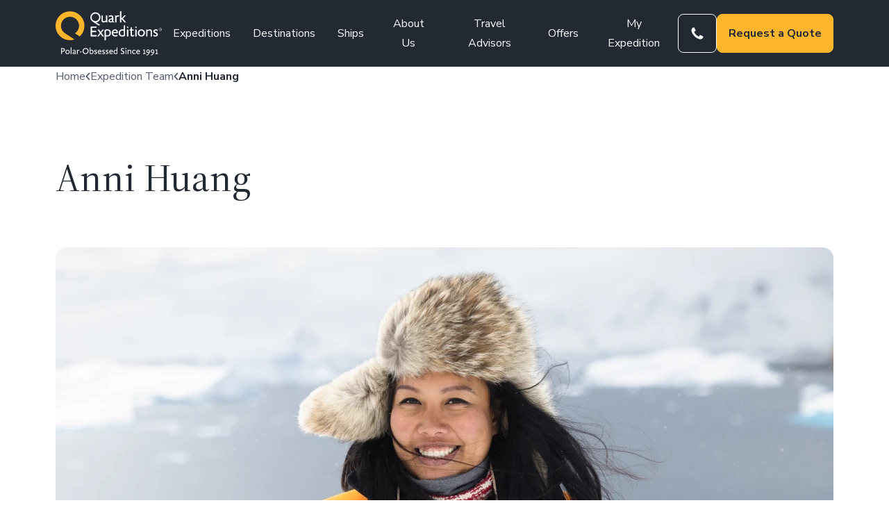

--- FILE ---
content_type: text/html; charset=UTF-8
request_url: https://www.quarkexpeditions.com/staff/anni-huang
body_size: 71748
content:
<!DOCTYPE html>
<html lang="en-US">
<head>
	<meta charset="UTF-8" /><script type="text/javascript">(window.NREUM||(NREUM={})).init={privacy:{cookies_enabled:true},ajax:{deny_list:["bam.nr-data.net"]},feature_flags:["soft_nav"],distributed_tracing:{enabled:true}};(window.NREUM||(NREUM={})).loader_config={agentID:"1134548890",accountID:"6298969",trustKey:"6298969",xpid:"UgQOWV9VARABVFVVDgQDX10B",licenseKey:"NRJS-bcf22f38cff7817c285",applicationID:"1047954990",browserID:"1134548890"};;/*! For license information please see nr-loader-spa-1.308.0.min.js.LICENSE.txt */
(()=>{var e,t,r={384:(e,t,r)=>{"use strict";r.d(t,{NT:()=>a,US:()=>u,Zm:()=>o,bQ:()=>d,dV:()=>c,pV:()=>l});var n=r(6154),i=r(1863),s=r(1910);const a={beacon:"bam.nr-data.net",errorBeacon:"bam.nr-data.net"};function o(){return n.gm.NREUM||(n.gm.NREUM={}),void 0===n.gm.newrelic&&(n.gm.newrelic=n.gm.NREUM),n.gm.NREUM}function c(){let e=o();return e.o||(e.o={ST:n.gm.setTimeout,SI:n.gm.setImmediate||n.gm.setInterval,CT:n.gm.clearTimeout,XHR:n.gm.XMLHttpRequest,REQ:n.gm.Request,EV:n.gm.Event,PR:n.gm.Promise,MO:n.gm.MutationObserver,FETCH:n.gm.fetch,WS:n.gm.WebSocket},(0,s.i)(...Object.values(e.o))),e}function d(e,t){let r=o();r.initializedAgents??={},t.initializedAt={ms:(0,i.t)(),date:new Date},r.initializedAgents[e]=t}function u(e,t){o()[e]=t}function l(){return function(){let e=o();const t=e.info||{};e.info={beacon:a.beacon,errorBeacon:a.errorBeacon,...t}}(),function(){let e=o();const t=e.init||{};e.init={...t}}(),c(),function(){let e=o();const t=e.loader_config||{};e.loader_config={...t}}(),o()}},782:(e,t,r)=>{"use strict";r.d(t,{T:()=>n});const n=r(860).K7.pageViewTiming},860:(e,t,r)=>{"use strict";r.d(t,{$J:()=>u,K7:()=>c,P3:()=>d,XX:()=>i,Yy:()=>o,df:()=>s,qY:()=>n,v4:()=>a});const n="events",i="jserrors",s="browser/blobs",a="rum",o="browser/logs",c={ajax:"ajax",genericEvents:"generic_events",jserrors:i,logging:"logging",metrics:"metrics",pageAction:"page_action",pageViewEvent:"page_view_event",pageViewTiming:"page_view_timing",sessionReplay:"session_replay",sessionTrace:"session_trace",softNav:"soft_navigations",spa:"spa"},d={[c.pageViewEvent]:1,[c.pageViewTiming]:2,[c.metrics]:3,[c.jserrors]:4,[c.spa]:5,[c.ajax]:6,[c.sessionTrace]:7,[c.softNav]:8,[c.sessionReplay]:9,[c.logging]:10,[c.genericEvents]:11},u={[c.pageViewEvent]:a,[c.pageViewTiming]:n,[c.ajax]:n,[c.spa]:n,[c.softNav]:n,[c.metrics]:i,[c.jserrors]:i,[c.sessionTrace]:s,[c.sessionReplay]:s,[c.logging]:o,[c.genericEvents]:"ins"}},944:(e,t,r)=>{"use strict";r.d(t,{R:()=>i});var n=r(3241);function i(e,t){"function"==typeof console.debug&&(console.debug("New Relic Warning: https://github.com/newrelic/newrelic-browser-agent/blob/main/docs/warning-codes.md#".concat(e),t),(0,n.W)({agentIdentifier:null,drained:null,type:"data",name:"warn",feature:"warn",data:{code:e,secondary:t}}))}},993:(e,t,r)=>{"use strict";r.d(t,{A$:()=>s,ET:()=>a,TZ:()=>o,p_:()=>i});var n=r(860);const i={ERROR:"ERROR",WARN:"WARN",INFO:"INFO",DEBUG:"DEBUG",TRACE:"TRACE"},s={OFF:0,ERROR:1,WARN:2,INFO:3,DEBUG:4,TRACE:5},a="log",o=n.K7.logging},1541:(e,t,r)=>{"use strict";r.d(t,{U:()=>i,f:()=>n});const n={MFE:"MFE",BA:"BA"};function i(e,t){if(2!==t?.harvestEndpointVersion)return{};const r=t.agentRef.runtime.appMetadata.agents[0].entityGuid;return e?{"source.id":e.id,"source.name":e.name,"source.type":e.type,"parent.id":e.parent?.id||r,"parent.type":e.parent?.type||n.BA}:{"entity.guid":r,appId:t.agentRef.info.applicationID}}},1687:(e,t,r)=>{"use strict";r.d(t,{Ak:()=>d,Ze:()=>h,x3:()=>u});var n=r(3241),i=r(7836),s=r(3606),a=r(860),o=r(2646);const c={};function d(e,t){const r={staged:!1,priority:a.P3[t]||0};l(e),c[e].get(t)||c[e].set(t,r)}function u(e,t){e&&c[e]&&(c[e].get(t)&&c[e].delete(t),p(e,t,!1),c[e].size&&f(e))}function l(e){if(!e)throw new Error("agentIdentifier required");c[e]||(c[e]=new Map)}function h(e="",t="feature",r=!1){if(l(e),!e||!c[e].get(t)||r)return p(e,t);c[e].get(t).staged=!0,f(e)}function f(e){const t=Array.from(c[e]);t.every(([e,t])=>t.staged)&&(t.sort((e,t)=>e[1].priority-t[1].priority),t.forEach(([t])=>{c[e].delete(t),p(e,t)}))}function p(e,t,r=!0){const a=e?i.ee.get(e):i.ee,c=s.i.handlers;if(!a.aborted&&a.backlog&&c){if((0,n.W)({agentIdentifier:e,type:"lifecycle",name:"drain",feature:t}),r){const e=a.backlog[t],r=c[t];if(r){for(let t=0;e&&t<e.length;++t)g(e[t],r);Object.entries(r).forEach(([e,t])=>{Object.values(t||{}).forEach(t=>{t[0]?.on&&t[0]?.context()instanceof o.y&&t[0].on(e,t[1])})})}}a.isolatedBacklog||delete c[t],a.backlog[t]=null,a.emit("drain-"+t,[])}}function g(e,t){var r=e[1];Object.values(t[r]||{}).forEach(t=>{var r=e[0];if(t[0]===r){var n=t[1],i=e[3],s=e[2];n.apply(i,s)}})}},1738:(e,t,r)=>{"use strict";r.d(t,{U:()=>f,Y:()=>h});var n=r(3241),i=r(9908),s=r(1863),a=r(944),o=r(5701),c=r(3969),d=r(8362),u=r(860),l=r(4261);function h(e,t,r,s){const h=s||r;!h||h[e]&&h[e]!==d.d.prototype[e]||(h[e]=function(){(0,i.p)(c.xV,["API/"+e+"/called"],void 0,u.K7.metrics,r.ee),(0,n.W)({agentIdentifier:r.agentIdentifier,drained:!!o.B?.[r.agentIdentifier],type:"data",name:"api",feature:l.Pl+e,data:{}});try{return t.apply(this,arguments)}catch(e){(0,a.R)(23,e)}})}function f(e,t,r,n,a){const o=e.info;null===r?delete o.jsAttributes[t]:o.jsAttributes[t]=r,(a||null===r)&&(0,i.p)(l.Pl+n,[(0,s.t)(),t,r],void 0,"session",e.ee)}},1741:(e,t,r)=>{"use strict";r.d(t,{W:()=>s});var n=r(944),i=r(4261);class s{#e(e,...t){if(this[e]!==s.prototype[e])return this[e](...t);(0,n.R)(35,e)}addPageAction(e,t){return this.#e(i.hG,e,t)}register(e){return this.#e(i.eY,e)}recordCustomEvent(e,t){return this.#e(i.fF,e,t)}setPageViewName(e,t){return this.#e(i.Fw,e,t)}setCustomAttribute(e,t,r){return this.#e(i.cD,e,t,r)}noticeError(e,t){return this.#e(i.o5,e,t)}setUserId(e,t=!1){return this.#e(i.Dl,e,t)}setApplicationVersion(e){return this.#e(i.nb,e)}setErrorHandler(e){return this.#e(i.bt,e)}addRelease(e,t){return this.#e(i.k6,e,t)}log(e,t){return this.#e(i.$9,e,t)}start(){return this.#e(i.d3)}finished(e){return this.#e(i.BL,e)}recordReplay(){return this.#e(i.CH)}pauseReplay(){return this.#e(i.Tb)}addToTrace(e){return this.#e(i.U2,e)}setCurrentRouteName(e){return this.#e(i.PA,e)}interaction(e){return this.#e(i.dT,e)}wrapLogger(e,t,r){return this.#e(i.Wb,e,t,r)}measure(e,t){return this.#e(i.V1,e,t)}consent(e){return this.#e(i.Pv,e)}}},1863:(e,t,r)=>{"use strict";function n(){return Math.floor(performance.now())}r.d(t,{t:()=>n})},1910:(e,t,r)=>{"use strict";r.d(t,{i:()=>s});var n=r(944);const i=new Map;function s(...e){return e.every(e=>{if(i.has(e))return i.get(e);const t="function"==typeof e?e.toString():"",r=t.includes("[native code]"),s=t.includes("nrWrapper");return r||s||(0,n.R)(64,e?.name||t),i.set(e,r),r})}},2555:(e,t,r)=>{"use strict";r.d(t,{D:()=>o,f:()=>a});var n=r(384),i=r(8122);const s={beacon:n.NT.beacon,errorBeacon:n.NT.errorBeacon,licenseKey:void 0,applicationID:void 0,sa:void 0,queueTime:void 0,applicationTime:void 0,ttGuid:void 0,user:void 0,account:void 0,product:void 0,extra:void 0,jsAttributes:{},userAttributes:void 0,atts:void 0,transactionName:void 0,tNamePlain:void 0};function a(e){try{return!!e.licenseKey&&!!e.errorBeacon&&!!e.applicationID}catch(e){return!1}}const o=e=>(0,i.a)(e,s)},2614:(e,t,r)=>{"use strict";r.d(t,{BB:()=>a,H3:()=>n,g:()=>d,iL:()=>c,tS:()=>o,uh:()=>i,wk:()=>s});const n="NRBA",i="SESSION",s=144e5,a=18e5,o={STARTED:"session-started",PAUSE:"session-pause",RESET:"session-reset",RESUME:"session-resume",UPDATE:"session-update"},c={SAME_TAB:"same-tab",CROSS_TAB:"cross-tab"},d={OFF:0,FULL:1,ERROR:2}},2646:(e,t,r)=>{"use strict";r.d(t,{y:()=>n});class n{constructor(e){this.contextId=e}}},2843:(e,t,r)=>{"use strict";r.d(t,{G:()=>s,u:()=>i});var n=r(3878);function i(e,t=!1,r,i){(0,n.DD)("visibilitychange",function(){if(t)return void("hidden"===document.visibilityState&&e());e(document.visibilityState)},r,i)}function s(e,t,r){(0,n.sp)("pagehide",e,t,r)}},3241:(e,t,r)=>{"use strict";r.d(t,{W:()=>s});var n=r(6154);const i="newrelic";function s(e={}){try{n.gm.dispatchEvent(new CustomEvent(i,{detail:e}))}catch(e){}}},3304:(e,t,r)=>{"use strict";r.d(t,{A:()=>s});var n=r(7836);const i=()=>{const e=new WeakSet;return(t,r)=>{if("object"==typeof r&&null!==r){if(e.has(r))return;e.add(r)}return r}};function s(e){try{return JSON.stringify(e,i())??""}catch(e){try{n.ee.emit("internal-error",[e])}catch(e){}return""}}},3333:(e,t,r)=>{"use strict";r.d(t,{$v:()=>u,TZ:()=>n,Xh:()=>c,Zp:()=>i,kd:()=>d,mq:()=>o,nf:()=>a,qN:()=>s});const n=r(860).K7.genericEvents,i=["auxclick","click","copy","keydown","paste","scrollend"],s=["focus","blur"],a=4,o=1e3,c=2e3,d=["PageAction","UserAction","BrowserPerformance"],u={RESOURCES:"experimental.resources",REGISTER:"register"}},3434:(e,t,r)=>{"use strict";r.d(t,{Jt:()=>s,YM:()=>d});var n=r(7836),i=r(5607);const s="nr@original:".concat(i.W),a=50;var o=Object.prototype.hasOwnProperty,c=!1;function d(e,t){return e||(e=n.ee),r.inPlace=function(e,t,n,i,s){n||(n="");const a="-"===n.charAt(0);for(let o=0;o<t.length;o++){const c=t[o],d=e[c];l(d)||(e[c]=r(d,a?c+n:n,i,c,s))}},r.flag=s,r;function r(t,r,n,c,d){return l(t)?t:(r||(r=""),nrWrapper[s]=t,function(e,t,r){if(Object.defineProperty&&Object.keys)try{return Object.keys(e).forEach(function(r){Object.defineProperty(t,r,{get:function(){return e[r]},set:function(t){return e[r]=t,t}})}),t}catch(e){u([e],r)}for(var n in e)o.call(e,n)&&(t[n]=e[n])}(t,nrWrapper,e),nrWrapper);function nrWrapper(){var s,o,l,h;let f;try{o=this,s=[...arguments],l="function"==typeof n?n(s,o):n||{}}catch(t){u([t,"",[s,o,c],l],e)}i(r+"start",[s,o,c],l,d);const p=performance.now();let g;try{return h=t.apply(o,s),g=performance.now(),h}catch(e){throw g=performance.now(),i(r+"err",[s,o,e],l,d),f=e,f}finally{const e=g-p,t={start:p,end:g,duration:e,isLongTask:e>=a,methodName:c,thrownError:f};t.isLongTask&&i("long-task",[t,o],l,d),i(r+"end",[s,o,h],l,d)}}}function i(r,n,i,s){if(!c||t){var a=c;c=!0;try{e.emit(r,n,i,t,s)}catch(t){u([t,r,n,i],e)}c=a}}}function u(e,t){t||(t=n.ee);try{t.emit("internal-error",e)}catch(e){}}function l(e){return!(e&&"function"==typeof e&&e.apply&&!e[s])}},3606:(e,t,r)=>{"use strict";r.d(t,{i:()=>s});var n=r(9908);s.on=a;var i=s.handlers={};function s(e,t,r,s){a(s||n.d,i,e,t,r)}function a(e,t,r,i,s){s||(s="feature"),e||(e=n.d);var a=t[s]=t[s]||{};(a[r]=a[r]||[]).push([e,i])}},3738:(e,t,r)=>{"use strict";r.d(t,{He:()=>i,Kp:()=>o,Lc:()=>d,Rz:()=>u,TZ:()=>n,bD:()=>s,d3:()=>a,jx:()=>l,sl:()=>h,uP:()=>c});const n=r(860).K7.sessionTrace,i="bstResource",s="resource",a="-start",o="-end",c="fn"+a,d="fn"+o,u="pushState",l=1e3,h=3e4},3785:(e,t,r)=>{"use strict";r.d(t,{R:()=>c,b:()=>d});var n=r(9908),i=r(1863),s=r(860),a=r(3969),o=r(993);function c(e,t,r={},c=o.p_.INFO,d=!0,u,l=(0,i.t)()){(0,n.p)(a.xV,["API/logging/".concat(c.toLowerCase(),"/called")],void 0,s.K7.metrics,e),(0,n.p)(o.ET,[l,t,r,c,d,u],void 0,s.K7.logging,e)}function d(e){return"string"==typeof e&&Object.values(o.p_).some(t=>t===e.toUpperCase().trim())}},3878:(e,t,r)=>{"use strict";function n(e,t){return{capture:e,passive:!1,signal:t}}function i(e,t,r=!1,i){window.addEventListener(e,t,n(r,i))}function s(e,t,r=!1,i){document.addEventListener(e,t,n(r,i))}r.d(t,{DD:()=>s,jT:()=>n,sp:()=>i})},3962:(e,t,r)=>{"use strict";r.d(t,{AM:()=>a,O2:()=>l,OV:()=>s,Qu:()=>h,TZ:()=>c,ih:()=>f,pP:()=>o,t1:()=>u,tC:()=>i,wD:()=>d});var n=r(860);const i=["click","keydown","submit"],s="popstate",a="api",o="initialPageLoad",c=n.K7.softNav,d=5e3,u=500,l={INITIAL_PAGE_LOAD:"",ROUTE_CHANGE:1,UNSPECIFIED:2},h={INTERACTION:1,AJAX:2,CUSTOM_END:3,CUSTOM_TRACER:4},f={IP:"in progress",PF:"pending finish",FIN:"finished",CAN:"cancelled"}},3969:(e,t,r)=>{"use strict";r.d(t,{TZ:()=>n,XG:()=>o,rs:()=>i,xV:()=>a,z_:()=>s});const n=r(860).K7.metrics,i="sm",s="cm",a="storeSupportabilityMetrics",o="storeEventMetrics"},4234:(e,t,r)=>{"use strict";r.d(t,{W:()=>s});var n=r(7836),i=r(1687);class s{constructor(e,t){this.agentIdentifier=e,this.ee=n.ee.get(e),this.featureName=t,this.blocked=!1}deregisterDrain(){(0,i.x3)(this.agentIdentifier,this.featureName)}}},4261:(e,t,r)=>{"use strict";r.d(t,{$9:()=>u,BL:()=>c,CH:()=>p,Dl:()=>R,Fw:()=>w,PA:()=>v,Pl:()=>n,Pv:()=>A,Tb:()=>h,U2:()=>a,V1:()=>E,Wb:()=>T,bt:()=>y,cD:()=>b,d3:()=>x,dT:()=>d,eY:()=>g,fF:()=>f,hG:()=>s,hw:()=>i,k6:()=>o,nb:()=>m,o5:()=>l});const n="api-",i=n+"ixn-",s="addPageAction",a="addToTrace",o="addRelease",c="finished",d="interaction",u="log",l="noticeError",h="pauseReplay",f="recordCustomEvent",p="recordReplay",g="register",m="setApplicationVersion",v="setCurrentRouteName",b="setCustomAttribute",y="setErrorHandler",w="setPageViewName",R="setUserId",x="start",T="wrapLogger",E="measure",A="consent"},5205:(e,t,r)=>{"use strict";r.d(t,{j:()=>S});var n=r(384),i=r(1741);var s=r(2555),a=r(3333);const o=e=>{if(!e||"string"!=typeof e)return!1;try{document.createDocumentFragment().querySelector(e)}catch{return!1}return!0};var c=r(2614),d=r(944),u=r(8122);const l="[data-nr-mask]",h=e=>(0,u.a)(e,(()=>{const e={feature_flags:[],experimental:{allow_registered_children:!1,resources:!1},mask_selector:"*",block_selector:"[data-nr-block]",mask_input_options:{color:!1,date:!1,"datetime-local":!1,email:!1,month:!1,number:!1,range:!1,search:!1,tel:!1,text:!1,time:!1,url:!1,week:!1,textarea:!1,select:!1,password:!0}};return{ajax:{deny_list:void 0,block_internal:!0,enabled:!0,autoStart:!0},api:{get allow_registered_children(){return e.feature_flags.includes(a.$v.REGISTER)||e.experimental.allow_registered_children},set allow_registered_children(t){e.experimental.allow_registered_children=t},duplicate_registered_data:!1},browser_consent_mode:{enabled:!1},distributed_tracing:{enabled:void 0,exclude_newrelic_header:void 0,cors_use_newrelic_header:void 0,cors_use_tracecontext_headers:void 0,allowed_origins:void 0},get feature_flags(){return e.feature_flags},set feature_flags(t){e.feature_flags=t},generic_events:{enabled:!0,autoStart:!0},harvest:{interval:30},jserrors:{enabled:!0,autoStart:!0},logging:{enabled:!0,autoStart:!0},metrics:{enabled:!0,autoStart:!0},obfuscate:void 0,page_action:{enabled:!0},page_view_event:{enabled:!0,autoStart:!0},page_view_timing:{enabled:!0,autoStart:!0},performance:{capture_marks:!1,capture_measures:!1,capture_detail:!0,resources:{get enabled(){return e.feature_flags.includes(a.$v.RESOURCES)||e.experimental.resources},set enabled(t){e.experimental.resources=t},asset_types:[],first_party_domains:[],ignore_newrelic:!0}},privacy:{cookies_enabled:!0},proxy:{assets:void 0,beacon:void 0},session:{expiresMs:c.wk,inactiveMs:c.BB},session_replay:{autoStart:!0,enabled:!1,preload:!1,sampling_rate:10,error_sampling_rate:100,collect_fonts:!1,inline_images:!1,fix_stylesheets:!0,mask_all_inputs:!0,get mask_text_selector(){return e.mask_selector},set mask_text_selector(t){o(t)?e.mask_selector="".concat(t,",").concat(l):""===t||null===t?e.mask_selector=l:(0,d.R)(5,t)},get block_class(){return"nr-block"},get ignore_class(){return"nr-ignore"},get mask_text_class(){return"nr-mask"},get block_selector(){return e.block_selector},set block_selector(t){o(t)?e.block_selector+=",".concat(t):""!==t&&(0,d.R)(6,t)},get mask_input_options(){return e.mask_input_options},set mask_input_options(t){t&&"object"==typeof t?e.mask_input_options={...t,password:!0}:(0,d.R)(7,t)}},session_trace:{enabled:!0,autoStart:!0},soft_navigations:{enabled:!0,autoStart:!0},spa:{enabled:!0,autoStart:!0},ssl:void 0,user_actions:{enabled:!0,elementAttributes:["id","className","tagName","type"]}}})());var f=r(6154),p=r(9324);let g=0;const m={buildEnv:p.F3,distMethod:p.Xs,version:p.xv,originTime:f.WN},v={consented:!1},b={appMetadata:{},get consented(){return this.session?.state?.consent||v.consented},set consented(e){v.consented=e},customTransaction:void 0,denyList:void 0,disabled:!1,harvester:void 0,isolatedBacklog:!1,isRecording:!1,loaderType:void 0,maxBytes:3e4,obfuscator:void 0,onerror:void 0,ptid:void 0,releaseIds:{},session:void 0,timeKeeper:void 0,registeredEntities:[],jsAttributesMetadata:{bytes:0},get harvestCount(){return++g}},y=e=>{const t=(0,u.a)(e,b),r=Object.keys(m).reduce((e,t)=>(e[t]={value:m[t],writable:!1,configurable:!0,enumerable:!0},e),{});return Object.defineProperties(t,r)};var w=r(5701);const R=e=>{const t=e.startsWith("http");e+="/",r.p=t?e:"https://"+e};var x=r(7836),T=r(3241);const E={accountID:void 0,trustKey:void 0,agentID:void 0,licenseKey:void 0,applicationID:void 0,xpid:void 0},A=e=>(0,u.a)(e,E),_=new Set;function S(e,t={},r,a){let{init:o,info:c,loader_config:d,runtime:u={},exposed:l=!0}=t;if(!c){const e=(0,n.pV)();o=e.init,c=e.info,d=e.loader_config}e.init=h(o||{}),e.loader_config=A(d||{}),c.jsAttributes??={},f.bv&&(c.jsAttributes.isWorker=!0),e.info=(0,s.D)(c);const p=e.init,g=[c.beacon,c.errorBeacon];_.has(e.agentIdentifier)||(p.proxy.assets&&(R(p.proxy.assets),g.push(p.proxy.assets)),p.proxy.beacon&&g.push(p.proxy.beacon),e.beacons=[...g],function(e){const t=(0,n.pV)();Object.getOwnPropertyNames(i.W.prototype).forEach(r=>{const n=i.W.prototype[r];if("function"!=typeof n||"constructor"===n)return;let s=t[r];e[r]&&!1!==e.exposed&&"micro-agent"!==e.runtime?.loaderType&&(t[r]=(...t)=>{const n=e[r](...t);return s?s(...t):n})})}(e),(0,n.US)("activatedFeatures",w.B)),u.denyList=[...p.ajax.deny_list||[],...p.ajax.block_internal?g:[]],u.ptid=e.agentIdentifier,u.loaderType=r,e.runtime=y(u),_.has(e.agentIdentifier)||(e.ee=x.ee.get(e.agentIdentifier),e.exposed=l,(0,T.W)({agentIdentifier:e.agentIdentifier,drained:!!w.B?.[e.agentIdentifier],type:"lifecycle",name:"initialize",feature:void 0,data:e.config})),_.add(e.agentIdentifier)}},5270:(e,t,r)=>{"use strict";r.d(t,{Aw:()=>a,SR:()=>s,rF:()=>o});var n=r(384),i=r(7767);function s(e){return!!(0,n.dV)().o.MO&&(0,i.V)(e)&&!0===e?.session_trace.enabled}function a(e){return!0===e?.session_replay.preload&&s(e)}function o(e,t){try{if("string"==typeof t?.type){if("password"===t.type.toLowerCase())return"*".repeat(e?.length||0);if(void 0!==t?.dataset?.nrUnmask||t?.classList?.contains("nr-unmask"))return e}}catch(e){}return"string"==typeof e?e.replace(/[\S]/g,"*"):"*".repeat(e?.length||0)}},5289:(e,t,r)=>{"use strict";r.d(t,{GG:()=>a,Qr:()=>c,sB:()=>o});var n=r(3878),i=r(6389);function s(){return"undefined"==typeof document||"complete"===document.readyState}function a(e,t){if(s())return e();const r=(0,i.J)(e),a=setInterval(()=>{s()&&(clearInterval(a),r())},500);(0,n.sp)("load",r,t)}function o(e){if(s())return e();(0,n.DD)("DOMContentLoaded",e)}function c(e){if(s())return e();(0,n.sp)("popstate",e)}},5607:(e,t,r)=>{"use strict";r.d(t,{W:()=>n});const n=(0,r(9566).bz)()},5701:(e,t,r)=>{"use strict";r.d(t,{B:()=>s,t:()=>a});var n=r(3241);const i=new Set,s={};function a(e,t){const r=t.agentIdentifier;s[r]??={},e&&"object"==typeof e&&(i.has(r)||(t.ee.emit("rumresp",[e]),s[r]=e,i.add(r),(0,n.W)({agentIdentifier:r,loaded:!0,drained:!0,type:"lifecycle",name:"load",feature:void 0,data:e})))}},6154:(e,t,r)=>{"use strict";r.d(t,{OF:()=>d,RI:()=>i,WN:()=>h,bv:()=>s,eN:()=>f,gm:()=>a,lR:()=>l,m:()=>c,mw:()=>o,sb:()=>u});var n=r(1863);const i="undefined"!=typeof window&&!!window.document,s="undefined"!=typeof WorkerGlobalScope&&("undefined"!=typeof self&&self instanceof WorkerGlobalScope&&self.navigator instanceof WorkerNavigator||"undefined"!=typeof globalThis&&globalThis instanceof WorkerGlobalScope&&globalThis.navigator instanceof WorkerNavigator),a=i?window:"undefined"!=typeof WorkerGlobalScope&&("undefined"!=typeof self&&self instanceof WorkerGlobalScope&&self||"undefined"!=typeof globalThis&&globalThis instanceof WorkerGlobalScope&&globalThis),o=Boolean("hidden"===a?.document?.visibilityState),c=""+a?.location,d=/iPad|iPhone|iPod/.test(a.navigator?.userAgent),u=d&&"undefined"==typeof SharedWorker,l=(()=>{const e=a.navigator?.userAgent?.match(/Firefox[/\s](\d+\.\d+)/);return Array.isArray(e)&&e.length>=2?+e[1]:0})(),h=Date.now()-(0,n.t)(),f=()=>"undefined"!=typeof PerformanceNavigationTiming&&a?.performance?.getEntriesByType("navigation")?.[0]?.responseStart},6344:(e,t,r)=>{"use strict";r.d(t,{BB:()=>u,Qb:()=>l,TZ:()=>i,Ug:()=>a,Vh:()=>s,_s:()=>o,bc:()=>d,yP:()=>c});var n=r(2614);const i=r(860).K7.sessionReplay,s="errorDuringReplay",a=.12,o={DomContentLoaded:0,Load:1,FullSnapshot:2,IncrementalSnapshot:3,Meta:4,Custom:5},c={[n.g.ERROR]:15e3,[n.g.FULL]:3e5,[n.g.OFF]:0},d={RESET:{message:"Session was reset",sm:"Reset"},IMPORT:{message:"Recorder failed to import",sm:"Import"},TOO_MANY:{message:"429: Too Many Requests",sm:"Too-Many"},TOO_BIG:{message:"Payload was too large",sm:"Too-Big"},CROSS_TAB:{message:"Session Entity was set to OFF on another tab",sm:"Cross-Tab"},ENTITLEMENTS:{message:"Session Replay is not allowed and will not be started",sm:"Entitlement"}},u=5e3,l={API:"api",RESUME:"resume",SWITCH_TO_FULL:"switchToFull",INITIALIZE:"initialize",PRELOAD:"preload"}},6389:(e,t,r)=>{"use strict";function n(e,t=500,r={}){const n=r?.leading||!1;let i;return(...r)=>{n&&void 0===i&&(e.apply(this,r),i=setTimeout(()=>{i=clearTimeout(i)},t)),n||(clearTimeout(i),i=setTimeout(()=>{e.apply(this,r)},t))}}function i(e){let t=!1;return(...r)=>{t||(t=!0,e.apply(this,r))}}r.d(t,{J:()=>i,s:()=>n})},6630:(e,t,r)=>{"use strict";r.d(t,{T:()=>n});const n=r(860).K7.pageViewEvent},6774:(e,t,r)=>{"use strict";r.d(t,{T:()=>n});const n=r(860).K7.jserrors},7295:(e,t,r)=>{"use strict";r.d(t,{Xv:()=>a,gX:()=>i,iW:()=>s});var n=[];function i(e){if(!e||s(e))return!1;if(0===n.length)return!0;if("*"===n[0].hostname)return!1;for(var t=0;t<n.length;t++){var r=n[t];if(r.hostname.test(e.hostname)&&r.pathname.test(e.pathname))return!1}return!0}function s(e){return void 0===e.hostname}function a(e){if(n=[],e&&e.length)for(var t=0;t<e.length;t++){let r=e[t];if(!r)continue;if("*"===r)return void(n=[{hostname:"*"}]);0===r.indexOf("http://")?r=r.substring(7):0===r.indexOf("https://")&&(r=r.substring(8));const i=r.indexOf("/");let s,a;i>0?(s=r.substring(0,i),a=r.substring(i)):(s=r,a="*");let[c]=s.split(":");n.push({hostname:o(c),pathname:o(a,!0)})}}function o(e,t=!1){const r=e.replace(/[.+?^${}()|[\]\\]/g,e=>"\\"+e).replace(/\*/g,".*?");return new RegExp((t?"^":"")+r+"$")}},7485:(e,t,r)=>{"use strict";r.d(t,{D:()=>i});var n=r(6154);function i(e){if(0===(e||"").indexOf("data:"))return{protocol:"data"};try{const t=new URL(e,location.href),r={port:t.port,hostname:t.hostname,pathname:t.pathname,search:t.search,protocol:t.protocol.slice(0,t.protocol.indexOf(":")),sameOrigin:t.protocol===n.gm?.location?.protocol&&t.host===n.gm?.location?.host};return r.port&&""!==r.port||("http:"===t.protocol&&(r.port="80"),"https:"===t.protocol&&(r.port="443")),r.pathname&&""!==r.pathname?r.pathname.startsWith("/")||(r.pathname="/".concat(r.pathname)):r.pathname="/",r}catch(e){return{}}}},7699:(e,t,r)=>{"use strict";r.d(t,{It:()=>s,KC:()=>o,No:()=>i,qh:()=>a});var n=r(860);const i=16e3,s=1e6,a="SESSION_ERROR",o={[n.K7.logging]:!0,[n.K7.genericEvents]:!1,[n.K7.jserrors]:!1,[n.K7.ajax]:!1}},7767:(e,t,r)=>{"use strict";r.d(t,{V:()=>i});var n=r(6154);const i=e=>n.RI&&!0===e?.privacy.cookies_enabled},7836:(e,t,r)=>{"use strict";r.d(t,{P:()=>o,ee:()=>c});var n=r(384),i=r(8990),s=r(2646),a=r(5607);const o="nr@context:".concat(a.W),c=function e(t,r){var n={},a={},u={},l=!1;try{l=16===r.length&&d.initializedAgents?.[r]?.runtime.isolatedBacklog}catch(e){}var h={on:p,addEventListener:p,removeEventListener:function(e,t){var r=n[e];if(!r)return;for(var i=0;i<r.length;i++)r[i]===t&&r.splice(i,1)},emit:function(e,r,n,i,s){!1!==s&&(s=!0);if(c.aborted&&!i)return;t&&s&&t.emit(e,r,n);var o=f(n);g(e).forEach(e=>{e.apply(o,r)});var d=v()[a[e]];d&&d.push([h,e,r,o]);return o},get:m,listeners:g,context:f,buffer:function(e,t){const r=v();if(t=t||"feature",h.aborted)return;Object.entries(e||{}).forEach(([e,n])=>{a[n]=t,t in r||(r[t]=[])})},abort:function(){h._aborted=!0,Object.keys(h.backlog).forEach(e=>{delete h.backlog[e]})},isBuffering:function(e){return!!v()[a[e]]},debugId:r,backlog:l?{}:t&&"object"==typeof t.backlog?t.backlog:{},isolatedBacklog:l};return Object.defineProperty(h,"aborted",{get:()=>{let e=h._aborted||!1;return e||(t&&(e=t.aborted),e)}}),h;function f(e){return e&&e instanceof s.y?e:e?(0,i.I)(e,o,()=>new s.y(o)):new s.y(o)}function p(e,t){n[e]=g(e).concat(t)}function g(e){return n[e]||[]}function m(t){return u[t]=u[t]||e(h,t)}function v(){return h.backlog}}(void 0,"globalEE"),d=(0,n.Zm)();d.ee||(d.ee=c)},8122:(e,t,r)=>{"use strict";r.d(t,{a:()=>i});var n=r(944);function i(e,t){try{if(!e||"object"!=typeof e)return(0,n.R)(3);if(!t||"object"!=typeof t)return(0,n.R)(4);const r=Object.create(Object.getPrototypeOf(t),Object.getOwnPropertyDescriptors(t)),s=0===Object.keys(r).length?e:r;for(let a in s)if(void 0!==e[a])try{if(null===e[a]){r[a]=null;continue}Array.isArray(e[a])&&Array.isArray(t[a])?r[a]=Array.from(new Set([...e[a],...t[a]])):"object"==typeof e[a]&&"object"==typeof t[a]?r[a]=i(e[a],t[a]):r[a]=e[a]}catch(e){r[a]||(0,n.R)(1,e)}return r}catch(e){(0,n.R)(2,e)}}},8139:(e,t,r)=>{"use strict";r.d(t,{u:()=>h});var n=r(7836),i=r(3434),s=r(8990),a=r(6154);const o={},c=a.gm.XMLHttpRequest,d="addEventListener",u="removeEventListener",l="nr@wrapped:".concat(n.P);function h(e){var t=function(e){return(e||n.ee).get("events")}(e);if(o[t.debugId]++)return t;o[t.debugId]=1;var r=(0,i.YM)(t,!0);function h(e){r.inPlace(e,[d,u],"-",p)}function p(e,t){return e[1]}return"getPrototypeOf"in Object&&(a.RI&&f(document,h),c&&f(c.prototype,h),f(a.gm,h)),t.on(d+"-start",function(e,t){var n=e[1];if(null!==n&&("function"==typeof n||"object"==typeof n)&&"newrelic"!==e[0]){var i=(0,s.I)(n,l,function(){var e={object:function(){if("function"!=typeof n.handleEvent)return;return n.handleEvent.apply(n,arguments)},function:n}[typeof n];return e?r(e,"fn-",null,e.name||"anonymous"):n});this.wrapped=e[1]=i}}),t.on(u+"-start",function(e){e[1]=this.wrapped||e[1]}),t}function f(e,t,...r){let n=e;for(;"object"==typeof n&&!Object.prototype.hasOwnProperty.call(n,d);)n=Object.getPrototypeOf(n);n&&t(n,...r)}},8362:(e,t,r)=>{"use strict";r.d(t,{d:()=>s});var n=r(9566),i=r(1741);class s extends i.W{agentIdentifier=(0,n.LA)(16)}},8374:(e,t,r)=>{r.nc=(()=>{try{return document?.currentScript?.nonce}catch(e){}return""})()},8990:(e,t,r)=>{"use strict";r.d(t,{I:()=>i});var n=Object.prototype.hasOwnProperty;function i(e,t,r){if(n.call(e,t))return e[t];var i=r();if(Object.defineProperty&&Object.keys)try{return Object.defineProperty(e,t,{value:i,writable:!0,enumerable:!1}),i}catch(e){}return e[t]=i,i}},9119:(e,t,r)=>{"use strict";r.d(t,{L:()=>s});var n=/([^?#]*)[^#]*(#[^?]*|$).*/,i=/([^?#]*)().*/;function s(e,t){return e?e.replace(t?n:i,"$1$2"):e}},9300:(e,t,r)=>{"use strict";r.d(t,{T:()=>n});const n=r(860).K7.ajax},9324:(e,t,r)=>{"use strict";r.d(t,{AJ:()=>a,F3:()=>i,Xs:()=>s,Yq:()=>o,xv:()=>n});const n="1.308.0",i="PROD",s="CDN",a="@newrelic/rrweb",o="1.0.1"},9566:(e,t,r)=>{"use strict";r.d(t,{LA:()=>o,ZF:()=>c,bz:()=>a,el:()=>d});var n=r(6154);const i="xxxxxxxx-xxxx-4xxx-yxxx-xxxxxxxxxxxx";function s(e,t){return e?15&e[t]:16*Math.random()|0}function a(){const e=n.gm?.crypto||n.gm?.msCrypto;let t,r=0;return e&&e.getRandomValues&&(t=e.getRandomValues(new Uint8Array(30))),i.split("").map(e=>"x"===e?s(t,r++).toString(16):"y"===e?(3&s()|8).toString(16):e).join("")}function o(e){const t=n.gm?.crypto||n.gm?.msCrypto;let r,i=0;t&&t.getRandomValues&&(r=t.getRandomValues(new Uint8Array(e)));const a=[];for(var o=0;o<e;o++)a.push(s(r,i++).toString(16));return a.join("")}function c(){return o(16)}function d(){return o(32)}},9908:(e,t,r)=>{"use strict";r.d(t,{d:()=>n,p:()=>i});var n=r(7836).ee.get("handle");function i(e,t,r,i,s){s?(s.buffer([e],i),s.emit(e,t,r)):(n.buffer([e],i),n.emit(e,t,r))}}},n={};function i(e){var t=n[e];if(void 0!==t)return t.exports;var s=n[e]={exports:{}};return r[e](s,s.exports,i),s.exports}i.m=r,i.d=(e,t)=>{for(var r in t)i.o(t,r)&&!i.o(e,r)&&Object.defineProperty(e,r,{enumerable:!0,get:t[r]})},i.f={},i.e=e=>Promise.all(Object.keys(i.f).reduce((t,r)=>(i.f[r](e,t),t),[])),i.u=e=>({212:"nr-spa-compressor",249:"nr-spa-recorder",478:"nr-spa"}[e]+"-1.308.0.min.js"),i.o=(e,t)=>Object.prototype.hasOwnProperty.call(e,t),e={},t="NRBA-1.308.0.PROD:",i.l=(r,n,s,a)=>{if(e[r])e[r].push(n);else{var o,c;if(void 0!==s)for(var d=document.getElementsByTagName("script"),u=0;u<d.length;u++){var l=d[u];if(l.getAttribute("src")==r||l.getAttribute("data-webpack")==t+s){o=l;break}}if(!o){c=!0;var h={478:"sha512-RSfSVnmHk59T/uIPbdSE0LPeqcEdF4/+XhfJdBuccH5rYMOEZDhFdtnh6X6nJk7hGpzHd9Ujhsy7lZEz/ORYCQ==",249:"sha512-ehJXhmntm85NSqW4MkhfQqmeKFulra3klDyY0OPDUE+sQ3GokHlPh1pmAzuNy//3j4ac6lzIbmXLvGQBMYmrkg==",212:"sha512-B9h4CR46ndKRgMBcK+j67uSR2RCnJfGefU+A7FrgR/k42ovXy5x/MAVFiSvFxuVeEk/pNLgvYGMp1cBSK/G6Fg=="};(o=document.createElement("script")).charset="utf-8",i.nc&&o.setAttribute("nonce",i.nc),o.setAttribute("data-webpack",t+s),o.src=r,0!==o.src.indexOf(window.location.origin+"/")&&(o.crossOrigin="anonymous"),h[a]&&(o.integrity=h[a])}e[r]=[n];var f=(t,n)=>{o.onerror=o.onload=null,clearTimeout(p);var i=e[r];if(delete e[r],o.parentNode&&o.parentNode.removeChild(o),i&&i.forEach(e=>e(n)),t)return t(n)},p=setTimeout(f.bind(null,void 0,{type:"timeout",target:o}),12e4);o.onerror=f.bind(null,o.onerror),o.onload=f.bind(null,o.onload),c&&document.head.appendChild(o)}},i.r=e=>{"undefined"!=typeof Symbol&&Symbol.toStringTag&&Object.defineProperty(e,Symbol.toStringTag,{value:"Module"}),Object.defineProperty(e,"__esModule",{value:!0})},i.p="https://js-agent.newrelic.com/",(()=>{var e={38:0,788:0};i.f.j=(t,r)=>{var n=i.o(e,t)?e[t]:void 0;if(0!==n)if(n)r.push(n[2]);else{var s=new Promise((r,i)=>n=e[t]=[r,i]);r.push(n[2]=s);var a=i.p+i.u(t),o=new Error;i.l(a,r=>{if(i.o(e,t)&&(0!==(n=e[t])&&(e[t]=void 0),n)){var s=r&&("load"===r.type?"missing":r.type),a=r&&r.target&&r.target.src;o.message="Loading chunk "+t+" failed: ("+s+": "+a+")",o.name="ChunkLoadError",o.type=s,o.request=a,n[1](o)}},"chunk-"+t,t)}};var t=(t,r)=>{var n,s,[a,o,c]=r,d=0;if(a.some(t=>0!==e[t])){for(n in o)i.o(o,n)&&(i.m[n]=o[n]);if(c)c(i)}for(t&&t(r);d<a.length;d++)s=a[d],i.o(e,s)&&e[s]&&e[s][0](),e[s]=0},r=self["webpackChunk:NRBA-1.308.0.PROD"]=self["webpackChunk:NRBA-1.308.0.PROD"]||[];r.forEach(t.bind(null,0)),r.push=t.bind(null,r.push.bind(r))})(),(()=>{"use strict";i(8374);var e=i(8362),t=i(860);const r=Object.values(t.K7);var n=i(5205);var s=i(9908),a=i(1863),o=i(4261),c=i(1738);var d=i(1687),u=i(4234),l=i(5289),h=i(6154),f=i(944),p=i(5270),g=i(7767),m=i(6389),v=i(7699);class b extends u.W{constructor(e,t){super(e.agentIdentifier,t),this.agentRef=e,this.abortHandler=void 0,this.featAggregate=void 0,this.loadedSuccessfully=void 0,this.onAggregateImported=new Promise(e=>{this.loadedSuccessfully=e}),this.deferred=Promise.resolve(),!1===e.init[this.featureName].autoStart?this.deferred=new Promise((t,r)=>{this.ee.on("manual-start-all",(0,m.J)(()=>{(0,d.Ak)(e.agentIdentifier,this.featureName),t()}))}):(0,d.Ak)(e.agentIdentifier,t)}importAggregator(e,t,r={}){if(this.featAggregate)return;const n=async()=>{let n;await this.deferred;try{if((0,g.V)(e.init)){const{setupAgentSession:t}=await i.e(478).then(i.bind(i,8766));n=t(e)}}catch(e){(0,f.R)(20,e),this.ee.emit("internal-error",[e]),(0,s.p)(v.qh,[e],void 0,this.featureName,this.ee)}try{if(!this.#t(this.featureName,n,e.init))return(0,d.Ze)(this.agentIdentifier,this.featureName),void this.loadedSuccessfully(!1);const{Aggregate:i}=await t();this.featAggregate=new i(e,r),e.runtime.harvester.initializedAggregates.push(this.featAggregate),this.loadedSuccessfully(!0)}catch(e){(0,f.R)(34,e),this.abortHandler?.(),(0,d.Ze)(this.agentIdentifier,this.featureName,!0),this.loadedSuccessfully(!1),this.ee&&this.ee.abort()}};h.RI?(0,l.GG)(()=>n(),!0):n()}#t(e,r,n){if(this.blocked)return!1;switch(e){case t.K7.sessionReplay:return(0,p.SR)(n)&&!!r;case t.K7.sessionTrace:return!!r;default:return!0}}}var y=i(6630),w=i(2614),R=i(3241);class x extends b{static featureName=y.T;constructor(e){var t;super(e,y.T),this.setupInspectionEvents(e.agentIdentifier),t=e,(0,c.Y)(o.Fw,function(e,r){"string"==typeof e&&("/"!==e.charAt(0)&&(e="/"+e),t.runtime.customTransaction=(r||"http://custom.transaction")+e,(0,s.p)(o.Pl+o.Fw,[(0,a.t)()],void 0,void 0,t.ee))},t),this.importAggregator(e,()=>i.e(478).then(i.bind(i,2467)))}setupInspectionEvents(e){const t=(t,r)=>{t&&(0,R.W)({agentIdentifier:e,timeStamp:t.timeStamp,loaded:"complete"===t.target.readyState,type:"window",name:r,data:t.target.location+""})};(0,l.sB)(e=>{t(e,"DOMContentLoaded")}),(0,l.GG)(e=>{t(e,"load")}),(0,l.Qr)(e=>{t(e,"navigate")}),this.ee.on(w.tS.UPDATE,(t,r)=>{(0,R.W)({agentIdentifier:e,type:"lifecycle",name:"session",data:r})})}}var T=i(384);class E extends e.d{constructor(e){var t;(super(),h.gm)?(this.features={},(0,T.bQ)(this.agentIdentifier,this),this.desiredFeatures=new Set(e.features||[]),this.desiredFeatures.add(x),(0,n.j)(this,e,e.loaderType||"agent"),t=this,(0,c.Y)(o.cD,function(e,r,n=!1){if("string"==typeof e){if(["string","number","boolean"].includes(typeof r)||null===r)return(0,c.U)(t,e,r,o.cD,n);(0,f.R)(40,typeof r)}else(0,f.R)(39,typeof e)},t),function(e){(0,c.Y)(o.Dl,function(t,r=!1){if("string"!=typeof t&&null!==t)return void(0,f.R)(41,typeof t);const n=e.info.jsAttributes["enduser.id"];r&&null!=n&&n!==t?(0,s.p)(o.Pl+"setUserIdAndResetSession",[t],void 0,"session",e.ee):(0,c.U)(e,"enduser.id",t,o.Dl,!0)},e)}(this),function(e){(0,c.Y)(o.nb,function(t){if("string"==typeof t||null===t)return(0,c.U)(e,"application.version",t,o.nb,!1);(0,f.R)(42,typeof t)},e)}(this),function(e){(0,c.Y)(o.d3,function(){e.ee.emit("manual-start-all")},e)}(this),function(e){(0,c.Y)(o.Pv,function(t=!0){if("boolean"==typeof t){if((0,s.p)(o.Pl+o.Pv,[t],void 0,"session",e.ee),e.runtime.consented=t,t){const t=e.features.page_view_event;t.onAggregateImported.then(e=>{const r=t.featAggregate;e&&!r.sentRum&&r.sendRum()})}}else(0,f.R)(65,typeof t)},e)}(this),this.run()):(0,f.R)(21)}get config(){return{info:this.info,init:this.init,loader_config:this.loader_config,runtime:this.runtime}}get api(){return this}run(){try{const e=function(e){const t={};return r.forEach(r=>{t[r]=!!e[r]?.enabled}),t}(this.init),n=[...this.desiredFeatures];n.sort((e,r)=>t.P3[e.featureName]-t.P3[r.featureName]),n.forEach(r=>{if(!e[r.featureName]&&r.featureName!==t.K7.pageViewEvent)return;if(r.featureName===t.K7.spa)return void(0,f.R)(67);const n=function(e){switch(e){case t.K7.ajax:return[t.K7.jserrors];case t.K7.sessionTrace:return[t.K7.ajax,t.K7.pageViewEvent];case t.K7.sessionReplay:return[t.K7.sessionTrace];case t.K7.pageViewTiming:return[t.K7.pageViewEvent];default:return[]}}(r.featureName).filter(e=>!(e in this.features));n.length>0&&(0,f.R)(36,{targetFeature:r.featureName,missingDependencies:n}),this.features[r.featureName]=new r(this)})}catch(e){(0,f.R)(22,e);for(const e in this.features)this.features[e].abortHandler?.();const t=(0,T.Zm)();delete t.initializedAgents[this.agentIdentifier]?.features,delete this.sharedAggregator;return t.ee.get(this.agentIdentifier).abort(),!1}}}var A=i(2843),_=i(782);class S extends b{static featureName=_.T;constructor(e){super(e,_.T),h.RI&&((0,A.u)(()=>(0,s.p)("docHidden",[(0,a.t)()],void 0,_.T,this.ee),!0),(0,A.G)(()=>(0,s.p)("winPagehide",[(0,a.t)()],void 0,_.T,this.ee)),this.importAggregator(e,()=>i.e(478).then(i.bind(i,9917))))}}var O=i(3969);class I extends b{static featureName=O.TZ;constructor(e){super(e,O.TZ),h.RI&&document.addEventListener("securitypolicyviolation",e=>{(0,s.p)(O.xV,["Generic/CSPViolation/Detected"],void 0,this.featureName,this.ee)}),this.importAggregator(e,()=>i.e(478).then(i.bind(i,6555)))}}var N=i(6774),P=i(3878),k=i(3304);class D{constructor(e,t,r,n,i){this.name="UncaughtError",this.message="string"==typeof e?e:(0,k.A)(e),this.sourceURL=t,this.line=r,this.column=n,this.__newrelic=i}}function C(e){return M(e)?e:new D(void 0!==e?.message?e.message:e,e?.filename||e?.sourceURL,e?.lineno||e?.line,e?.colno||e?.col,e?.__newrelic,e?.cause)}function j(e){const t="Unhandled Promise Rejection: ";if(!e?.reason)return;if(M(e.reason)){try{e.reason.message.startsWith(t)||(e.reason.message=t+e.reason.message)}catch(e){}return C(e.reason)}const r=C(e.reason);return(r.message||"").startsWith(t)||(r.message=t+r.message),r}function L(e){if(e.error instanceof SyntaxError&&!/:\d+$/.test(e.error.stack?.trim())){const t=new D(e.message,e.filename,e.lineno,e.colno,e.error.__newrelic,e.cause);return t.name=SyntaxError.name,t}return M(e.error)?e.error:C(e)}function M(e){return e instanceof Error&&!!e.stack}function H(e,r,n,i,o=(0,a.t)()){"string"==typeof e&&(e=new Error(e)),(0,s.p)("err",[e,o,!1,r,n.runtime.isRecording,void 0,i],void 0,t.K7.jserrors,n.ee),(0,s.p)("uaErr",[],void 0,t.K7.genericEvents,n.ee)}var B=i(1541),K=i(993),W=i(3785);function U(e,{customAttributes:t={},level:r=K.p_.INFO}={},n,i,s=(0,a.t)()){(0,W.R)(n.ee,e,t,r,!1,i,s)}function F(e,r,n,i,c=(0,a.t)()){(0,s.p)(o.Pl+o.hG,[c,e,r,i],void 0,t.K7.genericEvents,n.ee)}function V(e,r,n,i,c=(0,a.t)()){const{start:d,end:u,customAttributes:l}=r||{},h={customAttributes:l||{}};if("object"!=typeof h.customAttributes||"string"!=typeof e||0===e.length)return void(0,f.R)(57);const p=(e,t)=>null==e?t:"number"==typeof e?e:e instanceof PerformanceMark?e.startTime:Number.NaN;if(h.start=p(d,0),h.end=p(u,c),Number.isNaN(h.start)||Number.isNaN(h.end))(0,f.R)(57);else{if(h.duration=h.end-h.start,!(h.duration<0))return(0,s.p)(o.Pl+o.V1,[h,e,i],void 0,t.K7.genericEvents,n.ee),h;(0,f.R)(58)}}function G(e,r={},n,i,c=(0,a.t)()){(0,s.p)(o.Pl+o.fF,[c,e,r,i],void 0,t.K7.genericEvents,n.ee)}function z(e){(0,c.Y)(o.eY,function(t){return Y(e,t)},e)}function Y(e,r,n){(0,f.R)(54,"newrelic.register"),r||={},r.type=B.f.MFE,r.licenseKey||=e.info.licenseKey,r.blocked=!1,r.parent=n||{},Array.isArray(r.tags)||(r.tags=[]);const i={};r.tags.forEach(e=>{"name"!==e&&"id"!==e&&(i["source.".concat(e)]=!0)}),r.isolated??=!0;let o=()=>{};const c=e.runtime.registeredEntities;if(!r.isolated){const e=c.find(({metadata:{target:{id:e}}})=>e===r.id&&!r.isolated);if(e)return e}const d=e=>{r.blocked=!0,o=e};function u(e){return"string"==typeof e&&!!e.trim()&&e.trim().length<501||"number"==typeof e}e.init.api.allow_registered_children||d((0,m.J)(()=>(0,f.R)(55))),u(r.id)&&u(r.name)||d((0,m.J)(()=>(0,f.R)(48,r)));const l={addPageAction:(t,n={})=>g(F,[t,{...i,...n},e],r),deregister:()=>{d((0,m.J)(()=>(0,f.R)(68)))},log:(t,n={})=>g(U,[t,{...n,customAttributes:{...i,...n.customAttributes||{}}},e],r),measure:(t,n={})=>g(V,[t,{...n,customAttributes:{...i,...n.customAttributes||{}}},e],r),noticeError:(t,n={})=>g(H,[t,{...i,...n},e],r),register:(t={})=>g(Y,[e,t],l.metadata.target),recordCustomEvent:(t,n={})=>g(G,[t,{...i,...n},e],r),setApplicationVersion:e=>p("application.version",e),setCustomAttribute:(e,t)=>p(e,t),setUserId:e=>p("enduser.id",e),metadata:{customAttributes:i,target:r}},h=()=>(r.blocked&&o(),r.blocked);h()||c.push(l);const p=(e,t)=>{h()||(i[e]=t)},g=(r,n,i)=>{if(h())return;const o=(0,a.t)();(0,s.p)(O.xV,["API/register/".concat(r.name,"/called")],void 0,t.K7.metrics,e.ee);try{if(e.init.api.duplicate_registered_data&&"register"!==r.name){let e=n;if(n[1]instanceof Object){const t={"child.id":i.id,"child.type":i.type};e="customAttributes"in n[1]?[n[0],{...n[1],customAttributes:{...n[1].customAttributes,...t}},...n.slice(2)]:[n[0],{...n[1],...t},...n.slice(2)]}r(...e,void 0,o)}return r(...n,i,o)}catch(e){(0,f.R)(50,e)}};return l}class Z extends b{static featureName=N.T;constructor(e){var t;super(e,N.T),t=e,(0,c.Y)(o.o5,(e,r)=>H(e,r,t),t),function(e){(0,c.Y)(o.bt,function(t){e.runtime.onerror=t},e)}(e),function(e){let t=0;(0,c.Y)(o.k6,function(e,r){++t>10||(this.runtime.releaseIds[e.slice(-200)]=(""+r).slice(-200))},e)}(e),z(e);try{this.removeOnAbort=new AbortController}catch(e){}this.ee.on("internal-error",(t,r)=>{this.abortHandler&&(0,s.p)("ierr",[C(t),(0,a.t)(),!0,{},e.runtime.isRecording,r],void 0,this.featureName,this.ee)}),h.gm.addEventListener("unhandledrejection",t=>{this.abortHandler&&(0,s.p)("err",[j(t),(0,a.t)(),!1,{unhandledPromiseRejection:1},e.runtime.isRecording],void 0,this.featureName,this.ee)},(0,P.jT)(!1,this.removeOnAbort?.signal)),h.gm.addEventListener("error",t=>{this.abortHandler&&(0,s.p)("err",[L(t),(0,a.t)(),!1,{},e.runtime.isRecording],void 0,this.featureName,this.ee)},(0,P.jT)(!1,this.removeOnAbort?.signal)),this.abortHandler=this.#r,this.importAggregator(e,()=>i.e(478).then(i.bind(i,2176)))}#r(){this.removeOnAbort?.abort(),this.abortHandler=void 0}}var q=i(8990);let X=1;function J(e){const t=typeof e;return!e||"object"!==t&&"function"!==t?-1:e===h.gm?0:(0,q.I)(e,"nr@id",function(){return X++})}function Q(e){if("string"==typeof e&&e.length)return e.length;if("object"==typeof e){if("undefined"!=typeof ArrayBuffer&&e instanceof ArrayBuffer&&e.byteLength)return e.byteLength;if("undefined"!=typeof Blob&&e instanceof Blob&&e.size)return e.size;if(!("undefined"!=typeof FormData&&e instanceof FormData))try{return(0,k.A)(e).length}catch(e){return}}}var ee=i(8139),te=i(7836),re=i(3434);const ne={},ie=["open","send"];function se(e){var t=e||te.ee;const r=function(e){return(e||te.ee).get("xhr")}(t);if(void 0===h.gm.XMLHttpRequest)return r;if(ne[r.debugId]++)return r;ne[r.debugId]=1,(0,ee.u)(t);var n=(0,re.YM)(r),i=h.gm.XMLHttpRequest,s=h.gm.MutationObserver,a=h.gm.Promise,o=h.gm.setInterval,c="readystatechange",d=["onload","onerror","onabort","onloadstart","onloadend","onprogress","ontimeout"],u=[],l=h.gm.XMLHttpRequest=function(e){const t=new i(e),s=r.context(t);try{r.emit("new-xhr",[t],s),t.addEventListener(c,(a=s,function(){var e=this;e.readyState>3&&!a.resolved&&(a.resolved=!0,r.emit("xhr-resolved",[],e)),n.inPlace(e,d,"fn-",y)}),(0,P.jT)(!1))}catch(e){(0,f.R)(15,e);try{r.emit("internal-error",[e])}catch(e){}}var a;return t};function p(e,t){n.inPlace(t,["onreadystatechange"],"fn-",y)}if(function(e,t){for(var r in e)t[r]=e[r]}(i,l),l.prototype=i.prototype,n.inPlace(l.prototype,ie,"-xhr-",y),r.on("send-xhr-start",function(e,t){p(e,t),function(e){u.push(e),s&&(g?g.then(b):o?o(b):(m=-m,v.data=m))}(t)}),r.on("open-xhr-start",p),s){var g=a&&a.resolve();if(!o&&!a){var m=1,v=document.createTextNode(m);new s(b).observe(v,{characterData:!0})}}else t.on("fn-end",function(e){e[0]&&e[0].type===c||b()});function b(){for(var e=0;e<u.length;e++)p(0,u[e]);u.length&&(u=[])}function y(e,t){return t}return r}var ae="fetch-",oe=ae+"body-",ce=["arrayBuffer","blob","json","text","formData"],de=h.gm.Request,ue=h.gm.Response,le="prototype";const he={};function fe(e){const t=function(e){return(e||te.ee).get("fetch")}(e);if(!(de&&ue&&h.gm.fetch))return t;if(he[t.debugId]++)return t;function r(e,r,n){var i=e[r];"function"==typeof i&&(e[r]=function(){var e,r=[...arguments],s={};t.emit(n+"before-start",[r],s),s[te.P]&&s[te.P].dt&&(e=s[te.P].dt);var a=i.apply(this,r);return t.emit(n+"start",[r,e],a),a.then(function(e){return t.emit(n+"end",[null,e],a),e},function(e){throw t.emit(n+"end",[e],a),e})})}return he[t.debugId]=1,ce.forEach(e=>{r(de[le],e,oe),r(ue[le],e,oe)}),r(h.gm,"fetch",ae),t.on(ae+"end",function(e,r){var n=this;if(r){var i=r.headers.get("content-length");null!==i&&(n.rxSize=i),t.emit(ae+"done",[null,r],n)}else t.emit(ae+"done",[e],n)}),t}var pe=i(7485),ge=i(9566);class me{constructor(e){this.agentRef=e}generateTracePayload(e){const t=this.agentRef.loader_config;if(!this.shouldGenerateTrace(e)||!t)return null;var r=(t.accountID||"").toString()||null,n=(t.agentID||"").toString()||null,i=(t.trustKey||"").toString()||null;if(!r||!n)return null;var s=(0,ge.ZF)(),a=(0,ge.el)(),o=Date.now(),c={spanId:s,traceId:a,timestamp:o};return(e.sameOrigin||this.isAllowedOrigin(e)&&this.useTraceContextHeadersForCors())&&(c.traceContextParentHeader=this.generateTraceContextParentHeader(s,a),c.traceContextStateHeader=this.generateTraceContextStateHeader(s,o,r,n,i)),(e.sameOrigin&&!this.excludeNewrelicHeader()||!e.sameOrigin&&this.isAllowedOrigin(e)&&this.useNewrelicHeaderForCors())&&(c.newrelicHeader=this.generateTraceHeader(s,a,o,r,n,i)),c}generateTraceContextParentHeader(e,t){return"00-"+t+"-"+e+"-01"}generateTraceContextStateHeader(e,t,r,n,i){return i+"@nr=0-1-"+r+"-"+n+"-"+e+"----"+t}generateTraceHeader(e,t,r,n,i,s){if(!("function"==typeof h.gm?.btoa))return null;var a={v:[0,1],d:{ty:"Browser",ac:n,ap:i,id:e,tr:t,ti:r}};return s&&n!==s&&(a.d.tk=s),btoa((0,k.A)(a))}shouldGenerateTrace(e){return this.agentRef.init?.distributed_tracing?.enabled&&this.isAllowedOrigin(e)}isAllowedOrigin(e){var t=!1;const r=this.agentRef.init?.distributed_tracing;if(e.sameOrigin)t=!0;else if(r?.allowed_origins instanceof Array)for(var n=0;n<r.allowed_origins.length;n++){var i=(0,pe.D)(r.allowed_origins[n]);if(e.hostname===i.hostname&&e.protocol===i.protocol&&e.port===i.port){t=!0;break}}return t}excludeNewrelicHeader(){var e=this.agentRef.init?.distributed_tracing;return!!e&&!!e.exclude_newrelic_header}useNewrelicHeaderForCors(){var e=this.agentRef.init?.distributed_tracing;return!!e&&!1!==e.cors_use_newrelic_header}useTraceContextHeadersForCors(){var e=this.agentRef.init?.distributed_tracing;return!!e&&!!e.cors_use_tracecontext_headers}}var ve=i(9300),be=i(7295);function ye(e){return"string"==typeof e?e:e instanceof(0,T.dV)().o.REQ?e.url:h.gm?.URL&&e instanceof URL?e.href:void 0}var we=["load","error","abort","timeout"],Re=we.length,xe=(0,T.dV)().o.REQ,Te=(0,T.dV)().o.XHR;const Ee="X-NewRelic-App-Data";class Ae extends b{static featureName=ve.T;constructor(e){super(e,ve.T),this.dt=new me(e),this.handler=(e,t,r,n)=>(0,s.p)(e,t,r,n,this.ee);try{const e={xmlhttprequest:"xhr",fetch:"fetch",beacon:"beacon"};h.gm?.performance?.getEntriesByType("resource").forEach(r=>{if(r.initiatorType in e&&0!==r.responseStatus){const n={status:r.responseStatus},i={rxSize:r.transferSize,duration:Math.floor(r.duration),cbTime:0};_e(n,r.name),this.handler("xhr",[n,i,r.startTime,r.responseEnd,e[r.initiatorType]],void 0,t.K7.ajax)}})}catch(e){}fe(this.ee),se(this.ee),function(e,r,n,i){function o(e){var t=this;t.totalCbs=0,t.called=0,t.cbTime=0,t.end=T,t.ended=!1,t.xhrGuids={},t.lastSize=null,t.loadCaptureCalled=!1,t.params=this.params||{},t.metrics=this.metrics||{},t.latestLongtaskEnd=0,e.addEventListener("load",function(r){E(t,e)},(0,P.jT)(!1)),h.lR||e.addEventListener("progress",function(e){t.lastSize=e.loaded},(0,P.jT)(!1))}function c(e){this.params={method:e[0]},_e(this,e[1]),this.metrics={}}function d(t,r){e.loader_config.xpid&&this.sameOrigin&&r.setRequestHeader("X-NewRelic-ID",e.loader_config.xpid);var n=i.generateTracePayload(this.parsedOrigin);if(n){var s=!1;n.newrelicHeader&&(r.setRequestHeader("newrelic",n.newrelicHeader),s=!0),n.traceContextParentHeader&&(r.setRequestHeader("traceparent",n.traceContextParentHeader),n.traceContextStateHeader&&r.setRequestHeader("tracestate",n.traceContextStateHeader),s=!0),s&&(this.dt=n)}}function u(e,t){var n=this.metrics,i=e[0],s=this;if(n&&i){var o=Q(i);o&&(n.txSize=o)}this.startTime=(0,a.t)(),this.body=i,this.listener=function(e){try{"abort"!==e.type||s.loadCaptureCalled||(s.params.aborted=!0),("load"!==e.type||s.called===s.totalCbs&&(s.onloadCalled||"function"!=typeof t.onload)&&"function"==typeof s.end)&&s.end(t)}catch(e){try{r.emit("internal-error",[e])}catch(e){}}};for(var c=0;c<Re;c++)t.addEventListener(we[c],this.listener,(0,P.jT)(!1))}function l(e,t,r){this.cbTime+=e,t?this.onloadCalled=!0:this.called+=1,this.called!==this.totalCbs||!this.onloadCalled&&"function"==typeof r.onload||"function"!=typeof this.end||this.end(r)}function f(e,t){var r=""+J(e)+!!t;this.xhrGuids&&!this.xhrGuids[r]&&(this.xhrGuids[r]=!0,this.totalCbs+=1)}function p(e,t){var r=""+J(e)+!!t;this.xhrGuids&&this.xhrGuids[r]&&(delete this.xhrGuids[r],this.totalCbs-=1)}function g(){this.endTime=(0,a.t)()}function m(e,t){t instanceof Te&&"load"===e[0]&&r.emit("xhr-load-added",[e[1],e[2]],t)}function v(e,t){t instanceof Te&&"load"===e[0]&&r.emit("xhr-load-removed",[e[1],e[2]],t)}function b(e,t,r){t instanceof Te&&("onload"===r&&(this.onload=!0),("load"===(e[0]&&e[0].type)||this.onload)&&(this.xhrCbStart=(0,a.t)()))}function y(e,t){this.xhrCbStart&&r.emit("xhr-cb-time",[(0,a.t)()-this.xhrCbStart,this.onload,t],t)}function w(e){var t,r=e[1]||{};if("string"==typeof e[0]?0===(t=e[0]).length&&h.RI&&(t=""+h.gm.location.href):e[0]&&e[0].url?t=e[0].url:h.gm?.URL&&e[0]&&e[0]instanceof URL?t=e[0].href:"function"==typeof e[0].toString&&(t=e[0].toString()),"string"==typeof t&&0!==t.length){t&&(this.parsedOrigin=(0,pe.D)(t),this.sameOrigin=this.parsedOrigin.sameOrigin);var n=i.generateTracePayload(this.parsedOrigin);if(n&&(n.newrelicHeader||n.traceContextParentHeader))if(e[0]&&e[0].headers)o(e[0].headers,n)&&(this.dt=n);else{var s={};for(var a in r)s[a]=r[a];s.headers=new Headers(r.headers||{}),o(s.headers,n)&&(this.dt=n),e.length>1?e[1]=s:e.push(s)}}function o(e,t){var r=!1;return t.newrelicHeader&&(e.set("newrelic",t.newrelicHeader),r=!0),t.traceContextParentHeader&&(e.set("traceparent",t.traceContextParentHeader),t.traceContextStateHeader&&e.set("tracestate",t.traceContextStateHeader),r=!0),r}}function R(e,t){this.params={},this.metrics={},this.startTime=(0,a.t)(),this.dt=t,e.length>=1&&(this.target=e[0]),e.length>=2&&(this.opts=e[1]);var r=this.opts||{},n=this.target;_e(this,ye(n));var i=(""+(n&&n instanceof xe&&n.method||r.method||"GET")).toUpperCase();this.params.method=i,this.body=r.body,this.txSize=Q(r.body)||0}function x(e,r){if(this.endTime=(0,a.t)(),this.params||(this.params={}),(0,be.iW)(this.params))return;let i;this.params.status=r?r.status:0,"string"==typeof this.rxSize&&this.rxSize.length>0&&(i=+this.rxSize);const s={txSize:this.txSize,rxSize:i,duration:(0,a.t)()-this.startTime};n("xhr",[this.params,s,this.startTime,this.endTime,"fetch"],this,t.K7.ajax)}function T(e){const r=this.params,i=this.metrics;if(!this.ended){this.ended=!0;for(let t=0;t<Re;t++)e.removeEventListener(we[t],this.listener,!1);r.aborted||(0,be.iW)(r)||(i.duration=(0,a.t)()-this.startTime,this.loadCaptureCalled||4!==e.readyState?null==r.status&&(r.status=0):E(this,e),i.cbTime=this.cbTime,n("xhr",[r,i,this.startTime,this.endTime,"xhr"],this,t.K7.ajax))}}function E(e,n){e.params.status=n.status;var i=function(e,t){var r=e.responseType;return"json"===r&&null!==t?t:"arraybuffer"===r||"blob"===r||"json"===r?Q(e.response):"text"===r||""===r||void 0===r?Q(e.responseText):void 0}(n,e.lastSize);if(i&&(e.metrics.rxSize=i),e.sameOrigin&&n.getAllResponseHeaders().indexOf(Ee)>=0){var a=n.getResponseHeader(Ee);a&&((0,s.p)(O.rs,["Ajax/CrossApplicationTracing/Header/Seen"],void 0,t.K7.metrics,r),e.params.cat=a.split(", ").pop())}e.loadCaptureCalled=!0}r.on("new-xhr",o),r.on("open-xhr-start",c),r.on("open-xhr-end",d),r.on("send-xhr-start",u),r.on("xhr-cb-time",l),r.on("xhr-load-added",f),r.on("xhr-load-removed",p),r.on("xhr-resolved",g),r.on("addEventListener-end",m),r.on("removeEventListener-end",v),r.on("fn-end",y),r.on("fetch-before-start",w),r.on("fetch-start",R),r.on("fn-start",b),r.on("fetch-done",x)}(e,this.ee,this.handler,this.dt),this.importAggregator(e,()=>i.e(478).then(i.bind(i,3845)))}}function _e(e,t){var r=(0,pe.D)(t),n=e.params||e;n.hostname=r.hostname,n.port=r.port,n.protocol=r.protocol,n.host=r.hostname+":"+r.port,n.pathname=r.pathname,e.parsedOrigin=r,e.sameOrigin=r.sameOrigin}const Se={},Oe=["pushState","replaceState"];function Ie(e){const t=function(e){return(e||te.ee).get("history")}(e);return!h.RI||Se[t.debugId]++||(Se[t.debugId]=1,(0,re.YM)(t).inPlace(window.history,Oe,"-")),t}var Ne=i(3738);function Pe(e){(0,c.Y)(o.BL,function(r=Date.now()){const n=r-h.WN;n<0&&(0,f.R)(62,r),(0,s.p)(O.XG,[o.BL,{time:n}],void 0,t.K7.metrics,e.ee),e.addToTrace({name:o.BL,start:r,origin:"nr"}),(0,s.p)(o.Pl+o.hG,[n,o.BL],void 0,t.K7.genericEvents,e.ee)},e)}const{He:ke,bD:De,d3:Ce,Kp:je,TZ:Le,Lc:Me,uP:He,Rz:Be}=Ne;class Ke extends b{static featureName=Le;constructor(e){var r;super(e,Le),r=e,(0,c.Y)(o.U2,function(e){if(!(e&&"object"==typeof e&&e.name&&e.start))return;const n={n:e.name,s:e.start-h.WN,e:(e.end||e.start)-h.WN,o:e.origin||"",t:"api"};n.s<0||n.e<0||n.e<n.s?(0,f.R)(61,{start:n.s,end:n.e}):(0,s.p)("bstApi",[n],void 0,t.K7.sessionTrace,r.ee)},r),Pe(e);if(!(0,g.V)(e.init))return void this.deregisterDrain();const n=this.ee;let d;Ie(n),this.eventsEE=(0,ee.u)(n),this.eventsEE.on(He,function(e,t){this.bstStart=(0,a.t)()}),this.eventsEE.on(Me,function(e,r){(0,s.p)("bst",[e[0],r,this.bstStart,(0,a.t)()],void 0,t.K7.sessionTrace,n)}),n.on(Be+Ce,function(e){this.time=(0,a.t)(),this.startPath=location.pathname+location.hash}),n.on(Be+je,function(e){(0,s.p)("bstHist",[location.pathname+location.hash,this.startPath,this.time],void 0,t.K7.sessionTrace,n)});try{d=new PerformanceObserver(e=>{const r=e.getEntries();(0,s.p)(ke,[r],void 0,t.K7.sessionTrace,n)}),d.observe({type:De,buffered:!0})}catch(e){}this.importAggregator(e,()=>i.e(478).then(i.bind(i,6974)),{resourceObserver:d})}}var We=i(6344);class Ue extends b{static featureName=We.TZ;#n;recorder;constructor(e){var r;let n;super(e,We.TZ),r=e,(0,c.Y)(o.CH,function(){(0,s.p)(o.CH,[],void 0,t.K7.sessionReplay,r.ee)},r),function(e){(0,c.Y)(o.Tb,function(){(0,s.p)(o.Tb,[],void 0,t.K7.sessionReplay,e.ee)},e)}(e);try{n=JSON.parse(localStorage.getItem("".concat(w.H3,"_").concat(w.uh)))}catch(e){}(0,p.SR)(e.init)&&this.ee.on(o.CH,()=>this.#i()),this.#s(n)&&this.importRecorder().then(e=>{e.startRecording(We.Qb.PRELOAD,n?.sessionReplayMode)}),this.importAggregator(this.agentRef,()=>i.e(478).then(i.bind(i,6167)),this),this.ee.on("err",e=>{this.blocked||this.agentRef.runtime.isRecording&&(this.errorNoticed=!0,(0,s.p)(We.Vh,[e],void 0,this.featureName,this.ee))})}#s(e){return e&&(e.sessionReplayMode===w.g.FULL||e.sessionReplayMode===w.g.ERROR)||(0,p.Aw)(this.agentRef.init)}importRecorder(){return this.recorder?Promise.resolve(this.recorder):(this.#n??=Promise.all([i.e(478),i.e(249)]).then(i.bind(i,4866)).then(({Recorder:e})=>(this.recorder=new e(this),this.recorder)).catch(e=>{throw this.ee.emit("internal-error",[e]),this.blocked=!0,e}),this.#n)}#i(){this.blocked||(this.featAggregate?this.featAggregate.mode!==w.g.FULL&&this.featAggregate.initializeRecording(w.g.FULL,!0,We.Qb.API):this.importRecorder().then(()=>{this.recorder.startRecording(We.Qb.API,w.g.FULL)}))}}var Fe=i(3962);class Ve extends b{static featureName=Fe.TZ;constructor(e){if(super(e,Fe.TZ),function(e){const r=e.ee.get("tracer");function n(){}(0,c.Y)(o.dT,function(e){return(new n).get("object"==typeof e?e:{})},e);const i=n.prototype={createTracer:function(n,i){var o={},c=this,d="function"==typeof i;return(0,s.p)(O.xV,["API/createTracer/called"],void 0,t.K7.metrics,e.ee),function(){if(r.emit((d?"":"no-")+"fn-start",[(0,a.t)(),c,d],o),d)try{return i.apply(this,arguments)}catch(e){const t="string"==typeof e?new Error(e):e;throw r.emit("fn-err",[arguments,this,t],o),t}finally{r.emit("fn-end",[(0,a.t)()],o)}}}};["actionText","setName","setAttribute","save","ignore","onEnd","getContext","end","get"].forEach(r=>{c.Y.apply(this,[r,function(){return(0,s.p)(o.hw+r,[performance.now(),...arguments],this,t.K7.softNav,e.ee),this},e,i])}),(0,c.Y)(o.PA,function(){(0,s.p)(o.hw+"routeName",[performance.now(),...arguments],void 0,t.K7.softNav,e.ee)},e)}(e),!h.RI||!(0,T.dV)().o.MO)return;const r=Ie(this.ee);try{this.removeOnAbort=new AbortController}catch(e){}Fe.tC.forEach(e=>{(0,P.sp)(e,e=>{l(e)},!0,this.removeOnAbort?.signal)});const n=()=>(0,s.p)("newURL",[(0,a.t)(),""+window.location],void 0,this.featureName,this.ee);r.on("pushState-end",n),r.on("replaceState-end",n),(0,P.sp)(Fe.OV,e=>{l(e),(0,s.p)("newURL",[e.timeStamp,""+window.location],void 0,this.featureName,this.ee)},!0,this.removeOnAbort?.signal);let d=!1;const u=new((0,T.dV)().o.MO)((e,t)=>{d||(d=!0,requestAnimationFrame(()=>{(0,s.p)("newDom",[(0,a.t)()],void 0,this.featureName,this.ee),d=!1}))}),l=(0,m.s)(e=>{"loading"!==document.readyState&&((0,s.p)("newUIEvent",[e],void 0,this.featureName,this.ee),u.observe(document.body,{attributes:!0,childList:!0,subtree:!0,characterData:!0}))},100,{leading:!0});this.abortHandler=function(){this.removeOnAbort?.abort(),u.disconnect(),this.abortHandler=void 0},this.importAggregator(e,()=>i.e(478).then(i.bind(i,4393)),{domObserver:u})}}var Ge=i(3333),ze=i(9119);const Ye={},Ze=new Set;function qe(e){return"string"==typeof e?{type:"string",size:(new TextEncoder).encode(e).length}:e instanceof ArrayBuffer?{type:"ArrayBuffer",size:e.byteLength}:e instanceof Blob?{type:"Blob",size:e.size}:e instanceof DataView?{type:"DataView",size:e.byteLength}:ArrayBuffer.isView(e)?{type:"TypedArray",size:e.byteLength}:{type:"unknown",size:0}}class Xe{constructor(e,t){this.timestamp=(0,a.t)(),this.currentUrl=(0,ze.L)(window.location.href),this.socketId=(0,ge.LA)(8),this.requestedUrl=(0,ze.L)(e),this.requestedProtocols=Array.isArray(t)?t.join(","):t||"",this.openedAt=void 0,this.protocol=void 0,this.extensions=void 0,this.binaryType=void 0,this.messageOrigin=void 0,this.messageCount=0,this.messageBytes=0,this.messageBytesMin=0,this.messageBytesMax=0,this.messageTypes=void 0,this.sendCount=0,this.sendBytes=0,this.sendBytesMin=0,this.sendBytesMax=0,this.sendTypes=void 0,this.closedAt=void 0,this.closeCode=void 0,this.closeReason="unknown",this.closeWasClean=void 0,this.connectedDuration=0,this.hasErrors=void 0}}class $e extends b{static featureName=Ge.TZ;constructor(e){super(e,Ge.TZ);const r=e.init.feature_flags.includes("websockets"),n=[e.init.page_action.enabled,e.init.performance.capture_marks,e.init.performance.capture_measures,e.init.performance.resources.enabled,e.init.user_actions.enabled,r];var d;let u,l;if(d=e,(0,c.Y)(o.hG,(e,t)=>F(e,t,d),d),function(e){(0,c.Y)(o.fF,(t,r)=>G(t,r,e),e)}(e),Pe(e),z(e),function(e){(0,c.Y)(o.V1,(t,r)=>V(t,r,e),e)}(e),r&&(l=function(e){if(!(0,T.dV)().o.WS)return e;const t=e.get("websockets");if(Ye[t.debugId]++)return t;Ye[t.debugId]=1,(0,A.G)(()=>{const e=(0,a.t)();Ze.forEach(r=>{r.nrData.closedAt=e,r.nrData.closeCode=1001,r.nrData.closeReason="Page navigating away",r.nrData.closeWasClean=!1,r.nrData.openedAt&&(r.nrData.connectedDuration=e-r.nrData.openedAt),t.emit("ws",[r.nrData],r)})});class r extends WebSocket{static name="WebSocket";static toString(){return"function WebSocket() { [native code] }"}toString(){return"[object WebSocket]"}get[Symbol.toStringTag](){return r.name}#a(e){(e.__newrelic??={}).socketId=this.nrData.socketId,this.nrData.hasErrors??=!0}constructor(...e){super(...e),this.nrData=new Xe(e[0],e[1]),this.addEventListener("open",()=>{this.nrData.openedAt=(0,a.t)(),["protocol","extensions","binaryType"].forEach(e=>{this.nrData[e]=this[e]}),Ze.add(this)}),this.addEventListener("message",e=>{const{type:t,size:r}=qe(e.data);this.nrData.messageOrigin??=(0,ze.L)(e.origin),this.nrData.messageCount++,this.nrData.messageBytes+=r,this.nrData.messageBytesMin=Math.min(this.nrData.messageBytesMin||1/0,r),this.nrData.messageBytesMax=Math.max(this.nrData.messageBytesMax,r),(this.nrData.messageTypes??"").includes(t)||(this.nrData.messageTypes=this.nrData.messageTypes?"".concat(this.nrData.messageTypes,",").concat(t):t)}),this.addEventListener("close",e=>{this.nrData.closedAt=(0,a.t)(),this.nrData.closeCode=e.code,e.reason&&(this.nrData.closeReason=e.reason),this.nrData.closeWasClean=e.wasClean,this.nrData.connectedDuration=this.nrData.closedAt-this.nrData.openedAt,Ze.delete(this),t.emit("ws",[this.nrData],this)})}addEventListener(e,t,...r){const n=this,i="function"==typeof t?function(...e){try{return t.apply(this,e)}catch(e){throw n.#a(e),e}}:t?.handleEvent?{handleEvent:function(...e){try{return t.handleEvent.apply(t,e)}catch(e){throw n.#a(e),e}}}:t;return super.addEventListener(e,i,...r)}send(e){if(this.readyState===WebSocket.OPEN){const{type:t,size:r}=qe(e);this.nrData.sendCount++,this.nrData.sendBytes+=r,this.nrData.sendBytesMin=Math.min(this.nrData.sendBytesMin||1/0,r),this.nrData.sendBytesMax=Math.max(this.nrData.sendBytesMax,r),(this.nrData.sendTypes??"").includes(t)||(this.nrData.sendTypes=this.nrData.sendTypes?"".concat(this.nrData.sendTypes,",").concat(t):t)}try{return super.send(e)}catch(e){throw this.#a(e),e}}close(...e){try{super.close(...e)}catch(e){throw this.#a(e),e}}}return h.gm.WebSocket=r,t}(this.ee)),h.RI){if(fe(this.ee),se(this.ee),u=Ie(this.ee),e.init.user_actions.enabled){function f(t){const r=(0,pe.D)(t);return e.beacons.includes(r.hostname+":"+r.port)}function p(){u.emit("navChange")}Ge.Zp.forEach(e=>(0,P.sp)(e,e=>(0,s.p)("ua",[e],void 0,this.featureName,this.ee),!0)),Ge.qN.forEach(e=>{const t=(0,m.s)(e=>{(0,s.p)("ua",[e],void 0,this.featureName,this.ee)},500,{leading:!0});(0,P.sp)(e,t)}),h.gm.addEventListener("error",()=>{(0,s.p)("uaErr",[],void 0,t.K7.genericEvents,this.ee)},(0,P.jT)(!1,this.removeOnAbort?.signal)),this.ee.on("open-xhr-start",(e,r)=>{f(e[1])||r.addEventListener("readystatechange",()=>{2===r.readyState&&(0,s.p)("uaXhr",[],void 0,t.K7.genericEvents,this.ee)})}),this.ee.on("fetch-start",e=>{e.length>=1&&!f(ye(e[0]))&&(0,s.p)("uaXhr",[],void 0,t.K7.genericEvents,this.ee)}),u.on("pushState-end",p),u.on("replaceState-end",p),window.addEventListener("hashchange",p,(0,P.jT)(!0,this.removeOnAbort?.signal)),window.addEventListener("popstate",p,(0,P.jT)(!0,this.removeOnAbort?.signal))}if(e.init.performance.resources.enabled&&h.gm.PerformanceObserver?.supportedEntryTypes.includes("resource")){new PerformanceObserver(e=>{e.getEntries().forEach(e=>{(0,s.p)("browserPerformance.resource",[e],void 0,this.featureName,this.ee)})}).observe({type:"resource",buffered:!0})}}r&&l.on("ws",e=>{(0,s.p)("ws-complete",[e],void 0,this.featureName,this.ee)});try{this.removeOnAbort=new AbortController}catch(g){}this.abortHandler=()=>{this.removeOnAbort?.abort(),this.abortHandler=void 0},n.some(e=>e)?this.importAggregator(e,()=>i.e(478).then(i.bind(i,8019))):this.deregisterDrain()}}var Je=i(2646);const Qe=new Map;function et(e,t,r,n,i=!0){if("object"!=typeof t||!t||"string"!=typeof r||!r||"function"!=typeof t[r])return(0,f.R)(29);const s=function(e){return(e||te.ee).get("logger")}(e),a=(0,re.YM)(s),o=new Je.y(te.P);o.level=n.level,o.customAttributes=n.customAttributes,o.autoCaptured=i;const c=t[r]?.[re.Jt]||t[r];return Qe.set(c,o),a.inPlace(t,[r],"wrap-logger-",()=>Qe.get(c)),s}var tt=i(1910);class rt extends b{static featureName=K.TZ;constructor(e){var t;super(e,K.TZ),t=e,(0,c.Y)(o.$9,(e,r)=>U(e,r,t),t),function(e){(0,c.Y)(o.Wb,(t,r,{customAttributes:n={},level:i=K.p_.INFO}={})=>{et(e.ee,t,r,{customAttributes:n,level:i},!1)},e)}(e),z(e);const r=this.ee;["log","error","warn","info","debug","trace"].forEach(e=>{(0,tt.i)(h.gm.console[e]),et(r,h.gm.console,e,{level:"log"===e?"info":e})}),this.ee.on("wrap-logger-end",function([e]){const{level:t,customAttributes:n,autoCaptured:i}=this;(0,W.R)(r,e,n,t,i)}),this.importAggregator(e,()=>i.e(478).then(i.bind(i,5288)))}}new E({features:[Ae,x,S,Ke,Ue,I,Z,$e,rt,Ve],loaderType:"spa"})})()})();</script>
	<meta name="viewport" content="width=device-width, initial-scale=1" />
<meta name='robots' content='index, follow, max-image-preview:large, max-snippet:-1, max-video-preview:-1' />

	<!-- This site is optimized with the Yoast SEO plugin v26.6 - https://yoast.com/wordpress/plugins/seo/ -->
	<title>Anni Huang - Quark Expeditions</title>
	<meta name="description" content="An avid traveler, commercial pilot, and flight instructor, Anni was born in Tianjin, China, and grew up in Illinois. Anni holds a dual degree in" />
	<link rel="canonical" href="https://www.quarkexpeditions.com/staff/anni-huang" />
	<meta property="og:locale" content="en_US" />
	<meta property="og:type" content="article" />
	<meta property="og:title" content="Anni Huang - Quark Expeditions" />
	<meta property="og:description" content="An avid traveler, commercial pilot, and flight instructor, Anni was born in Tianjin, China, and grew up in Illinois. Anni holds a dual degree in" />
	<meta property="og:url" content="https://www.quarkexpeditions.com/staff/anni-huang" />
	<meta property="og:site_name" content="Quark Expeditions" />
	<meta property="article:modified_time" content="2024-10-11T07:24:49+00:00" />
	<meta property="og:image" content="https://res.cloudinary.com/enchanting/q_70,f_auto,c_fill,g_face/quark-web/2024/09/Anni20Huang.jpg" />
	<meta property="og:image:width" content="1920" />
	<meta property="og:image:height" content="1281" />
	<meta property="og:image:type" content="image/jpeg" />
	<meta name="twitter:card" content="summary_large_image" />
	<meta name="twitter:label1" content="Est. reading time" />
	<meta name="twitter:data1" content="1 minute" />
	<!-- / Yoast SEO plugin. -->


<link rel='dns-prefetch' href='//assets.quarkexpeditions.com' />
<link rel='dns-prefetch' href='//res.cloudinary.com' />
<link rel='dns-prefetch' href='//www.googletagmanager.com' />
<link rel='dns-prefetch' href='//www.google-analytics.com' />
<link rel='dns-prefetch' href='//js-agent.newrelic.com' />
<link rel="alternate" type="application/rss+xml" title="Quark Expeditions &raquo; Feed" href="https://www.quarkexpeditions.com/feed" />
<link rel="alternate" type="application/rss+xml" title="Quark Expeditions &raquo; Comments Feed" href="https://www.quarkexpeditions.com/comments/feed" />
	<link rel="preload" href="https://www.quarkexpeditions.com/wp-content/themes/quarkexpeditions/dist/vendor/tpmultiselectelement.css?ver=2026.01.20.01" as="style" onload="this.onload=null;this.rel='stylesheet'">
	<noscript>
		<link rel="stylesheet" href="https://www.quarkexpeditions.com/wp-content/themes/quarkexpeditions/dist/vendor/tpmultiselectelement.css?ver=2026.01.20.01">	</noscript>
	<link rel='stylesheet' id='qrk-global-css' href='https://www.quarkexpeditions.com/wp-content/themes/quarkexpeditions/dist/global.css?ver=2026.01.20.01' media='all' />
	<link rel="preload" href="https://www.quarkexpeditions.com/wp-content/themes/quarkexpeditions/src/assets/fonts/nunito-sans/nunito-sans.css?ver=1" as="style" onload="this.onload=null;this.rel='stylesheet'">
	<noscript>
		<link rel="stylesheet" href="https://www.quarkexpeditions.com/wp-content/themes/quarkexpeditions/src/assets/fonts/nunito-sans/nunito-sans.css?ver=1">	</noscript>
		<link rel="preload" href="https://www.quarkexpeditions.com/wp-content/themes/quarkexpeditions/src/assets/fonts/knockout-49-liteweight-regular/knockout-49-liteweight-regular.css?ver=1" as="style" onload="this.onload=null;this.rel='stylesheet'">
	<noscript>
		<link rel="stylesheet" href="https://www.quarkexpeditions.com/wp-content/themes/quarkexpeditions/src/assets/fonts/knockout-49-liteweight-regular/knockout-49-liteweight-regular.css?ver=1">	</noscript>
		<link rel="preload" href="https://www.quarkexpeditions.com/wp-content/themes/quarkexpeditions/src/assets/fonts/source-serif-4/source-serif-4.css?ver=1" as="style" onload="this.onload=null;this.rel='stylesheet'">
	<noscript>
		<link rel="stylesheet" href="https://www.quarkexpeditions.com/wp-content/themes/quarkexpeditions/src/assets/fonts/source-serif-4/source-serif-4.css?ver=1">	</noscript>
		<link rel="preload" href="https://www.quarkexpeditions.com/wp-content/themes/quarkexpeditions/dist/vendor/tpsliderelement.css?ver=2026.01.20.01" as="style" onload="this.onload=null;this.rel='stylesheet'">
	<noscript>
		<link rel="stylesheet" href="https://www.quarkexpeditions.com/wp-content/themes/quarkexpeditions/dist/vendor/tpsliderelement.css?ver=2026.01.20.01">	</noscript>
		<link rel="preload" href="https://www.quarkexpeditions.com/wp-content/themes/quarkexpeditions/dist/vendor/tpaccordionitemelement.css?ver=2026.01.20.01" as="style" onload="this.onload=null;this.rel='stylesheet'">
	<noscript>
		<link rel="stylesheet" href="https://www.quarkexpeditions.com/wp-content/themes/quarkexpeditions/dist/vendor/tpaccordionitemelement.css?ver=2026.01.20.01">	</noscript>
	<link rel='stylesheet' id='locale-switcher-component-css' href='https://www.quarkexpeditions.com/wp-content/themes/quarkexpeditions/dist/components/locale-switcher/style.css?ver=2026.01.20.01' media='all' />
<link rel='stylesheet' id='button-component-css' href='https://www.quarkexpeditions.com/wp-content/themes/quarkexpeditions/dist/components/button/style.css?ver=2026.01.20.01' media='all' />
<link rel='stylesheet' id='maybe-link-component-css' href='https://www.quarkexpeditions.com/wp-content/themes/quarkexpeditions/dist/components/maybe-link/style.css?ver=2026.01.20.01' media='all' />
<link rel='stylesheet' id='menu-list-component-css' href='https://www.quarkexpeditions.com/wp-content/themes/quarkexpeditions/dist/components/menu-list/style.css?ver=2026.01.20.01' media='all' />
<link rel='stylesheet' id='section-component-css' href='https://www.quarkexpeditions.com/wp-content/themes/quarkexpeditions/dist/components/section/style.css?ver=2026.01.20.01' media='all' />
<link rel='stylesheet' id='thumbnail-cards-component-css' href='https://www.quarkexpeditions.com/wp-content/themes/quarkexpeditions/dist/components/thumbnail-cards/style.css?ver=2026.01.20.01' media='all' />
<link rel='stylesheet' id='two-columns-component-css' href='https://www.quarkexpeditions.com/wp-content/themes/quarkexpeditions/dist/components/two-columns/style.css?ver=2026.01.20.01' media='all' />
<link rel='stylesheet' id='header-component-css' href='https://www.quarkexpeditions.com/wp-content/themes/quarkexpeditions/dist/components/header/style.css?ver=2026.01.20.01' media='all' />
<link rel='stylesheet' id='drawer-component-css' href='https://www.quarkexpeditions.com/wp-content/themes/quarkexpeditions/dist/components/drawer/style.css?ver=2026.01.20.01' media='all' />
<link rel='stylesheet' id='accordion-component-css' href='https://www.quarkexpeditions.com/wp-content/themes/quarkexpeditions/dist/components/accordion/style.css?ver=2026.01.20.01' media='all' />
<link rel='stylesheet' id='breadcrumbs-component-css' href='https://www.quarkexpeditions.com/wp-content/themes/quarkexpeditions/dist/components/breadcrumbs/style.css?ver=2026.01.20.01' media='all' />
<link rel='stylesheet' id='title-meta-component-css' href='https://www.quarkexpeditions.com/wp-content/themes/quarkexpeditions/dist/components/title-meta/style.css?ver=2026.01.20.01' media='all' />
<link rel='stylesheet' id='featured-image-component-css' href='https://www.quarkexpeditions.com/wp-content/themes/quarkexpeditions/dist/components/featured-image/style.css?ver=2026.01.20.01' media='all' />
<link rel='stylesheet' id='info-cards-component-css' href='https://www.quarkexpeditions.com/wp-content/themes/quarkexpeditions/dist/components/info-cards/style.css?ver=2026.01.20.01' media='all' />
<link rel='stylesheet' id='currency-switcher-component-css' href='https://www.quarkexpeditions.com/wp-content/themes/quarkexpeditions/dist/components/currency-switcher/style.css?ver=2026.01.20.01' media='all' />
<link rel='stylesheet' id='form-component-css' href='https://www.quarkexpeditions.com/wp-content/themes/quarkexpeditions/dist/components/form/style.css?ver=2026.01.20.01' media='all' />
<link rel='stylesheet' id='footer-component-css' href='https://www.quarkexpeditions.com/wp-content/themes/quarkexpeditions/dist/components/footer/style.css?ver=2026.01.20.01' media='all' />
<link rel='shortlink' href='https://www.quarkexpeditions.com/?p=15093' />
<!-- Stream WordPress user activity plugin v4.1.1 -->
<link rel="alternate" hreflang="en-GB" href="https://www.quarkexpeditions.com/uk/staff/anni-huang"><link rel="alternate" hreflang="en-US" href="https://www.quarkexpeditions.com/staff/anni-huang"><link rel="alternate" href="https://www.quarkexpeditions.com/staff/anni-huang" hreflang="x-default">			<script type="application/ld+json">
				{"@context":"http:\/\/schema.org","@type":"BreadcrumbList","itemListElement":[{"@type":"ListItem","position":1,"item":{"@id":"https:\/\/www.quarkexpeditions.com\/","name":"Home"}},{"@type":"ListItem","position":2,"item":{"@id":"https:\/\/www.quarkexpeditions.com\/expedition-team","name":"Expedition Team"}},{"@type":"ListItem","position":3,"item":{"@id":"https:\/\/www.quarkexpeditions.com\/staff\/anni-huang","name":"Anni Huang"}}]}			</script>
						<script type="application/ld+json">
				{"@context":"https:\/\/schema.org","@type":"Person","name":"Anni Huang","jobTitle":"","affiliation":{"@type":"Organization","name":"Employee"},"url":"https:\/\/www.quarkexpeditions.com\/staff\/anni-huang"}			</script>
			<link rel="icon" href="https://res.cloudinary.com/enchanting/q_70,f_auto,w_32,h_32,c_fit/quark-web/2024/01/cropped-favicon.png" sizes="32x32" />
<link rel="icon" href="https://res.cloudinary.com/enchanting/q_70,f_auto,w_192,h_192,c_fit/quark-web/2024/01/cropped-favicon.png" sizes="192x192" />
<link rel="apple-touch-icon" href="https://res.cloudinary.com/enchanting/q_70,f_auto,w_180,h_180,c_fit/quark-web/2024/01/cropped-favicon.png" />
<meta name="msapplication-TileImage" content="https://res.cloudinary.com/enchanting/q_70,f_auto,w_270,h_270,c_fit/quark-web/2024/01/cropped-favicon.png" />
</head>

<body class="wp-singular qrk_staff_member-template-default single single-qrk_staff_member postid-15093 wp-embed-responsive wp-theme-quarkexpeditions">
<!-- Google Tag Manager (noscript) -->
<noscript><iframe src="https://www.googletagmanager.com/ns.html?id=GTM-5DFDSKW"
height="0" width="0" style="display:none;visibility:hidden"></iframe></noscript>
<!-- End Google Tag Manager (noscript) -->
	
<div class="wp-site-blocks"><div class="wp-block-template-part"><quark-locale-switcher style="display: none;" class="locale-switcher color-context--dark full-width">
	<div class="locale-switcher__content">
		<select style="display: none;" class="geolocation-switcher__select" name="geolocation-switcher">
								<option 
			    data-url="https://cn.quarkexpeditions.com"
				data-site-key="cn"
				data-site-name="Chinese"
				data-locale-tag="zh-CN"
				data-country-name="China"
				data-country-code="CN"
				data-has-translations="no"
				data-current="no"
				data-language-label="中文 (简体)"
				data-currency-group="[]"
				data-default-currency=""
				value="cn"
				
			>
				中文 (简体)
			</option>
								<option 
			    data-url="https://www.quarkexpeditions.com/uk/staff/anni-huang"
				data-site-key="uk"
				data-site-name="UK"
				data-locale-tag="en-GB"
				data-country-name="UK"
				data-country-code="GB"
				data-has-translations="yes"
				data-current="no"
				data-language-label="English (UK)"
				data-currency-group="[&quot;GBP&quot;]"
				data-default-currency="GBP"
				value="uk"
				
			>
				English (UK)
			</option>
								<option 
			    data-url="https://www.quarkexpeditions.com/staff/anni-huang"
				data-site-key="us"
				data-site-name="Global"
				data-locale-tag="en-US"
				data-country-name="USA"
				data-country-code="US"
				data-has-translations="yes"
				data-current="yes"
				data-language-label="English (US)"
				data-currency-group="[&quot;USD&quot;,&quot;AUD&quot;,&quot;CAD&quot;,&quot;EUR&quot;,&quot;GBP&quot;]"
				data-default-currency="USD"
				value="us"
				selected
			>
				English (US)
			</option>
			</select>

	<p class="locale-switcher__prompt">
	You&#039;re currently viewing our
	<span class="locale-switcher__current-region"></span>
	site. For content tailored to the
	<span class="locale-switcher__target-region--auxiliary"></span>
	, please visit our
	<span class="locale-switcher__target-region"></span>
	site.
</p>
	<a href="#"
	   class="btn btn--color-black btn--size-big locale-switcher__cta"
	   	>
		
		
		
		
			Visit
	<span class="locale-switcher__target-region"></span>
	site

		
		
		
		
			</a>
	</div>
	<button class="locale-switcher__hide-button">
		<svg xmlns="http://www.w3.org/2000/svg" width="12" height="12" viewBox="0 0 12 12"><path fill="currentColor" fill-rule="evenodd" d="M11.5616664,0.268666174 C11.3896888,0.0966444849 11.1564106,8.8817842e-16 10.9131664,8.8817842e-16 C10.6699221,8.8817842e-16 10.436644,0.0966444849 10.2646664,0.268666174 L5.91366637,4.62066617 L1.56166637,0.268666174 L1.48166637,0.198666174 C1.10058056,-0.0991583283 0.553701579,-0.0498018353 0.232097419,0.311441292 C-0.08950674,0.672684419 -0.0752528048,1.22160108 0.264666371,1.56566617 L4.61666637,5.91766617 L0.264666371,10.2686662 L0.194666371,10.3486662 C-0.103158132,10.729752 -0.0538016386,11.276631 0.307441489,11.5982351 C0.668684616,11.9198393 1.21760128,11.9055853 1.56166637,11.5656662 L5.91366637,7.21366617 L10.2646664,11.5656662 L10.3446664,11.6366662 C10.7257522,11.9344907 11.2726312,11.8851342 11.5942353,11.5238911 C11.9158395,11.1626479 11.9015855,10.6137313 11.5616664,10.2696662 L7.20966637,5.91766617 L11.5616664,1.56566617 L11.6326664,1.48566617 C11.921106,1.12071144 11.8905878,0.597603955 11.5616664,0.268666174 L11.5616664,0.268666174 Z" transform="translate(.003)"/></svg>
	</button>
</quark-locale-switcher>


<quark-header>
	<header class="header full-width">
		<a href="https://www.quarkexpeditions.com" class="header__logo" aria-label="Quark Expeditions">
	<svg xmlns="http://www.w3.org/2000/svg" viewBox="39.54 39.56 314.5 131.73"><path fill="currentColor" d="M60.57 160.09h-2.22v6.56h-2.61v-17.49h4.92c4.28 0 6.32 2.14 6.32 5.35s-2.36 5.57-6.4 5.57Zm-2.22-2.22h2.22c2.25 0 3.65-1.15 3.65-3.32s-1.26-3.16-3.93-3.16h-1.95v6.48Zm16.59 9.06c-3.62 0-6.29-2.58-6.29-6.34s2.86-6.43 6.37-6.43 6.29 2.58 6.29 6.34-2.86 6.42-6.37 6.42Zm3.95-6.43c0-2.61-1.65-4.17-3.87-4.17s-3.95 1.68-3.95 4.26 1.65 4.17 3.87 4.17 3.95-1.67 3.95-4.26Zm5.47 6.15v-19.28l2.28-.55v19.83h-2.28Zm8.92.28c-1.81 0-3.32-1.02-3.32-2.97 0-2.47 2.06-3.87 6.4-4.45v-1.76c0-.55-.14-.8-.47-1.02-.41-.28-1.04-.41-1.87-.41-1.48 0-2.91.6-3.57 1.37v-2.25c.82-.85 2.33-1.29 3.87-1.29 2.77 0 4.31 1.29 4.31 3.84 0 .41-.14 5.96-.14 6.56.33.22.77.33 1.18.33.11 0 .19 0 .27-.03l-.22 1.98c-.19.05-.44.08-.63.08-.93 0-1.76-.27-2.36-.99-1.18.77-2.39.99-3.46.99Zm3.08-5.63c-2.94.44-4.01 1.07-4.01 2.31 0 .96.55 1.4 1.92 1.4.77 0 1.67-.25 2.09-.6v-3.1Zm13.38-4.64c-.3-.14-.71-.22-1.24-.22-1.04 0-2.31.38-3.35 1.29v8.92h-2.28v-12.22h2l.27 1.26c1.1-1.13 2.2-1.54 3.27-1.54.58 0 .96.14 1.32.38v2.11Zm1.54 5.41v-2.14l5.38-1.07V161l-5.38 1.07Zm8.12-3.98c0-5.63 4.28-9.2 9.09-9.2s8.95 3.38 8.95 8.84-4.28 9.2-9.09 9.2-8.95-3.38-8.95-8.84Zm15.27-.36c0-3.9-2.47-6.45-6.18-6.45s-6.32 2.66-6.32 6.81c0 3.9 2.47 6.45 6.18 6.45s6.32-2.66 6.32-6.81Zm6.02-10.35 2.28-.55v8.18c.99-.6 2.11-.85 3.24-.85 3.27 0 5.77 2.09 5.77 6.15s-2.72 6.62-6.51 6.62c-1.87 0-3.6-.41-4.78-1.26v-18.29Zm4.75 17.38c2.36 0 4.12-1.35 4.12-4.45 0-2.69-1.51-3.98-3.84-3.98-.96 0-2.14.28-2.75.71v7.17c.55.33 1.48.55 2.47.55Zm8.9-1.1c.69.71 2 1.15 3.35 1.15 1.62 0 2.17-.58 2.17-1.54 0-2.09-5.66-1.62-5.66-5.41 0-2.22 1.87-3.71 4.45-3.71 1.32 0 2.42.25 3.16.74v2.44c-.52-.58-1.81-1.07-3.1-1.07-1.54 0-2.09.55-2.09 1.48 0 1.84 5.66 1.48 5.66 5.41 0 2.11-1.62 3.76-4.56 3.76-1.51 0-2.83-.36-3.54-.91l.16-2.36Zm20.38 2.06c-.99.82-2.5 1.21-4.04 1.21-3.76 0-6.32-2.53-6.32-6.31 0-4.09 2.69-6.45 5.9-6.45 2.88 0 4.83 1.76 4.83 4.75 0 .52-.03 1.43-.08 1.98h-8.32c.05 2.36 1.78 3.84 4.34 3.84 1.62 0 2.99-.66 3.68-1.35v2.33Zm-1.98-6.76v-.38c0-1.46-.82-2.42-2.69-2.42s-2.97 1.35-3.16 2.8h5.85Zm5 4.7c.69.71 2 1.15 3.35 1.15 1.62 0 2.17-.58 2.17-1.54 0-2.09-5.66-1.62-5.66-5.41 0-2.22 1.87-3.71 4.45-3.71 1.32 0 2.42.25 3.16.74v2.44c-.52-.58-1.81-1.07-3.1-1.07-1.54 0-2.09.55-2.09 1.48 0 1.84 5.66 1.48 5.66 5.41 0 2.11-1.62 3.76-4.56 3.76-1.51 0-2.83-.36-3.54-.91l.16-2.36Zm10.49 0c.69.71 2 1.15 3.35 1.15 1.62 0 2.17-.58 2.17-1.54 0-2.09-5.66-1.62-5.66-5.41 0-2.22 1.87-3.71 4.45-3.71 1.32 0 2.42.25 3.16.74v2.44c-.52-.58-1.81-1.07-3.1-1.07-1.54 0-2.09.55-2.09 1.48 0 1.84 5.66 1.48 5.66 5.41 0 2.11-1.62 3.76-4.56 3.76-1.51 0-2.83-.36-3.54-.91l.16-2.36Zm20.38 2.06c-.99.82-2.5 1.21-4.04 1.21-3.76 0-6.32-2.53-6.32-6.31 0-4.09 2.69-6.45 5.9-6.45 2.88 0 4.83 1.76 4.83 4.75 0 .52-.03 1.43-.08 1.98h-8.32c.05 2.36 1.78 3.84 4.34 3.84 1.62 0 2.99-.66 3.68-1.35v2.33Zm-1.98-6.76v-.38c0-1.46-.82-2.42-2.69-2.42s-2.97 1.35-3.16 2.8h5.85Zm15.96 6.7c-1.37.8-3.1 1.26-5.03 1.26-3.87 0-6.26-2.22-6.26-6.15s2.83-6.62 6.34-6.62c1.13 0 2.03.22 2.66.52v-7.3l2.28-.55v18.84Zm-2.28-8.78c-.47-.3-1.57-.55-2.47-.55-2.33 0-4.12 1.35-4.12 4.45 0 2.69 1.57 3.98 4.12 3.98.96 0 1.89-.19 2.47-.44v-7.44Zm17 10.05c-1.7 0-3.57-.36-4.72-1.26l.22-2.64c1.13.99 2.91 1.54 4.5 1.54 1.87 0 3.02-.77 3.02-2.39 0-3.27-7.63-3.24-7.63-8.27 0-2.83 2.28-5.02 5.9-5.02 1.73 0 3.1.3 3.84.8v2.64c-.71-.61-2.31-1.07-3.84-1.07-2.11 0-3.19.91-3.19 2.44 0 3.1 7.63 3.02 7.63 8.29 0 2.77-2.25 4.94-5.74 4.94Zm10.22-15.3c-.99 0-1.56-.69-1.56-1.59s.58-1.62 1.59-1.62 1.57.69 1.57 1.62-.58 1.59-1.59 1.59Zm-1.13 15.02v-12.22h2.28v12.22h-2.28Zm14.55 0v-8.73c0-1.1-.6-1.62-2.03-1.62-1.24 0-2.8.63-3.62 1.26v9.09h-2.28v-12.22h2l.25 1.13c1.4-1.02 2.86-1.4 4.31-1.4 2.14 0 3.65.99 3.65 3.71v8.79h-2.28Zm13.57-8.65c-.33-.96-1.02-1.73-2.53-1.73-2.28 0-3.46 1.59-3.46 4.34s1.73 4.12 4.15 4.12c1.62 0 3.05-.8 3.68-1.51v2.33c-.96.91-2.47 1.37-4.12 1.37-3.62 0-6.1-2.53-6.1-6.31 0-4.17 2.66-6.45 6.04-6.45 2.61 0 4.09 1.13 4.5 2.69l-2.17 1.15Zm14.2 7.72c-.99.82-2.5 1.21-4.04 1.21-3.76 0-6.32-2.53-6.32-6.31 0-4.09 2.69-6.45 5.9-6.45 2.88 0 4.83 1.76 4.83 4.75 0 .52-.03 1.43-.08 1.98h-8.32c.05 2.36 1.78 3.84 4.34 3.84 1.62 0 2.99-.66 3.68-1.35v2.33Zm-1.98-6.76v-.38c0-1.46-.82-2.42-2.69-2.42s-2.97 1.35-3.16 2.8h5.85Zm11.9 7.69v-1.87l2.91-.22v-8.84h-2.91v-1.78l2.91-.41h2.36v11.04l2.39.22v1.87h-7.66Zm14.83-13.4c3.08 0 5.24 2.03 5.24 5.77 0 4.04-2.86 9.34-9.03 12.27l-1.35-1.76c4.28-1.98 6.86-5.35 7.44-7.33-.71.71-1.73 1.07-2.97 1.07-2.42 0-4.61-1.65-4.61-4.78 0-3.3 2.58-5.25 5.27-5.25Zm-2.86 5.06c0 1.92 1.07 2.91 2.86 2.91 1.67 0 2.86-1.04 2.86-2.91s-1.13-2.97-2.83-2.97-2.88.91-2.88 2.97Zm15.99-5.06c3.08 0 5.24 2.03 5.24 5.77 0 4.04-2.86 9.34-9.03 12.27l-1.35-1.76c4.28-1.98 6.86-5.35 7.44-7.33-.71.71-1.73 1.07-2.97 1.07-2.42 0-4.61-1.65-4.61-4.78 0-3.3 2.58-5.25 5.27-5.25Zm-2.86 5.06c0 1.92 1.07 2.91 2.86 2.91 1.67 0 2.86-1.04 2.86-2.91s-1.13-2.97-2.83-2.97-2.88.91-2.88 2.97Zm11.26 8.34v-1.87l2.91-.22v-8.84H335v-1.78l2.91-.41h2.36v11.04l2.39.22v1.87H335Z"/><path fill="#FDB52B" d="m67.7 105.43-.41-.27v-.02C55.25 97 51.89 80.68 59.84 68.43c8.05-12.39 24.61-15.91 37-7.86 12.39 8.04 15.91 24.61 7.86 36.99a26.533 26.533 0 0 1-7.78 7.8l14.14 9.18c8.55-7.81 13.92-19.05 13.92-31.55 0-23.59-19.13-42.72-42.72-42.72S39.54 59.39 39.54 82.99s19.13 42.72 42.72 42.72c4.67 0 9.16-.76 13.36-2.14l-27.93-18.14Z"/><path fill="currentColor" d="M254.91 87.35c0 1.21-.98 2.2-2.19 2.2s-2.2-.98-2.2-2.2.98-2.2 2.2-2.2 2.19.98 2.19 2.2Zm24.71 0c0 1.21-.98 2.2-2.2 2.2s-2.2-.98-2.2-2.2.98-2.2 2.2-2.2 2.2.98 2.2 2.2Zm-136.53 27.14V85.18h17.85v4h-13.48v8.51h12.1v4h-12.1v8.79h13.99v4h-18.36Zm35.01 0-5.43-7.68-5.48 7.68h-4.46l7.82-10.44-7.29-10.03h4.78l5.08 7.22 5.02-7.22h4.37l-7.27 9.98 7.68 10.49h-4.83Zm14.54.46c-1.47 0-2.85-.23-4.19-.69v11.27l-3.82.91V95.39c2.3-1.2 5.2-1.84 8.42-1.84 6.49 0 10.49 3.68 10.49 10.31s-4.55 11.09-10.9 11.09Zm-4.19-4.56c.92.55 2.49.92 4.14.92 3.96 0 6.9-2.26 6.9-7.46 0-4.6-2.76-6.67-6.9-6.67-1.47 0-3.13.28-4.14.69v12.52Zm34.78 2.53c-1.66 1.38-4.19 2.03-6.76 2.03-6.3 0-10.58-4.23-10.58-10.58 0-6.86 4.51-10.81 9.89-10.81 4.83 0 8.1 2.94 8.1 7.96 0 .88-.04 2.39-.14 3.31H209.8c.09 3.96 2.99 6.44 7.27 6.44 2.71 0 5.01-1.1 6.17-2.25v3.91Zm-3.31-11.32v-.64c0-2.44-1.38-4.05-4.51-4.05s-4.97 2.25-5.29 4.69h9.8Zm25.37 11.23c-2.3 1.33-5.2 2.12-8.42 2.12-6.49 0-10.49-3.73-10.49-10.31s4.74-11.09 10.63-11.09c1.88 0 3.4.37 4.46.87V82.11l3.82-.9v31.61Zm-3.82-14.72c-.78-.51-2.62-.92-4.14-.92-3.91 0-6.9 2.25-6.9 7.45 0 4.51 2.62 6.67 6.9 6.67 1.61 0 3.18-.32 4.14-.74V98.1Zm9.34 16.38V94.01h3.82v20.48h-3.82Zm20.98-1.57c-1.2 1.43-3.04 2.03-4.79 2.03-3.04 0-5.25-1.61-5.25-4.97V97.37h-3.45v-3.36h3.45v-5.76l3.82-.89v6.66h5.38v3.36h-5.38v12.06c0 1.38.83 1.93 2.44 1.93s2.99-.78 3.78-1.75v3.31Zm3.72 1.57V94.01h3.82v20.48h-3.82Zm17.95.46c-6.07 0-10.54-4.33-10.54-10.63s4.79-10.77 10.68-10.77 10.54 4.32 10.54 10.63-4.79 10.77-10.68 10.77Zm6.62-10.77c0-4.37-2.76-6.99-6.49-6.99s-6.63 2.81-6.63 7.13 2.76 6.99 6.49 6.99 6.62-2.81 6.62-7.13Zm20.93 10.31V99.86c0-1.84-1.01-2.71-3.4-2.71-2.07 0-4.69 1.06-6.07 2.12v15.23h-3.82V94.02h3.36l.41 1.89c2.35-1.7 4.79-2.35 7.22-2.35 3.59 0 6.12 1.66 6.12 6.21v14.72h-3.82Zm8.19-5.02c1.15 1.2 3.36 1.93 5.61 1.93 2.71 0 3.63-.97 3.63-2.58 0-3.5-9.48-2.71-9.48-9.06 0-3.73 3.13-6.21 7.46-6.21 2.21 0 4.05.41 5.29 1.24v4.09c-.87-.97-3.04-1.79-5.2-1.79-2.58 0-3.5.92-3.5 2.49 0 3.08 9.48 2.48 9.48 9.06 0 3.54-2.71 6.3-7.64 6.3-2.53 0-4.74-.6-5.94-1.52l.28-3.96ZM170.11 66.28c4.52-6.96 2.54-16.27-4.42-20.79s-16.27-2.54-20.79 4.42c-4.47 6.89-2.58 16.05 4.19 20.63l.1.08 17.71 11.5 5.34-1.23-12.28-7.98c4.02-.67 7.76-2.94 10.16-6.63ZM148.2 52.05c3.34-5.14 10.21-6.6 15.34-3.26 5.14 3.34 6.6 10.21 3.26 15.34-3.34 5.14-10.21 6.6-15.34 3.26-5.14-3.34-6.6-10.2-3.26-15.34Zm31.26.25v14.63c0 1.84 1.01 2.71 3.4 2.71 1.75 0 4.37-1.06 5.75-2.12V52.29h3.82v20.48h-3.36l-.41-1.93c-2.25 1.66-4.79 2.39-6.9 2.39-3.59 0-6.12-1.66-6.12-6.21V52.3h3.82Zm22.16 20.94c-3.04 0-5.57-1.7-5.57-4.97 0-4.14 3.45-6.49 10.72-7.45v-2.94c0-.92-.23-1.33-.78-1.7-.69-.46-1.75-.69-3.13-.69-2.48 0-4.88 1.01-5.98 2.3v-3.77c1.38-1.43 3.91-2.16 6.49-2.16 4.65 0 7.23 2.16 7.23 6.44 0 .69-.23 9.98-.23 11 .55.37 1.29.55 1.98.55.19 0 .32 0 .46-.05l-.37 3.31c-.32.09-.74.14-1.06.14-1.56 0-2.95-.46-3.96-1.66-1.98 1.29-4 1.66-5.8 1.66Zm5.15-9.44c-4.92.74-6.72 1.79-6.72 3.86 0 1.61.92 2.35 3.22 2.35 1.29 0 2.81-.41 3.5-1.01v-5.2Zm20.72-7.77c-.51-.23-1.2-.37-2.07-.37-1.75 0-3.87.64-5.62 2.16v14.95h-3.82V52.29h3.36l.46 2.12c1.84-1.89 3.68-2.58 5.48-2.58.97 0 1.61.23 2.21.64v3.54Zm15.78 16.75-8.1-9.52h-1.06v9.52h-3.82V40.46l3.82-.9v21.12h1.06l8.28-8.6 4.51.46-9.2 9.11 9.48 11.13h-4.97Zm106.3 16.76c.75 0 1.49.19 2.2.58.72.39 1.27.94 1.67 1.66.4.72.6 1.47.6 2.25s-.2 1.51-.59 2.23c-.39.71-.95 1.27-1.65 1.66-.71.4-1.46.59-2.23.59s-1.52-.2-2.23-.59c-.71-.39-1.26-.95-1.66-1.66-.4-.72-.59-1.45-.59-2.23s.2-1.53.6-2.25c.4-.72.96-1.27 1.68-1.66.72-.38 1.45-.58 2.2-.58Zm0 .74c-.63 0-1.24.16-1.84.48-.6.32-1.06.78-1.4 1.38-.34.6-.5 1.23-.5 1.87s.17 1.26.5 1.85c.33.59.79 1.06 1.38 1.38.6.33 1.21.5 1.86.5s1.26-.17 1.86-.5c.59-.33 1.06-.79 1.38-1.38.33-.59.5-1.21.5-1.85s-.16-1.27-.5-1.87c-.33-.6-.8-1.06-1.4-1.38a3.85 3.85 0 0 0-1.83-.48Z"/><path fill="currentColor" d="M347.76 96.23v-4.44h1.97c.4 0 .7.04.9.12.21.08.37.22.49.42.12.2.18.42.18.67 0 .31-.1.58-.3.79-.2.22-.52.35-.95.41.16.07.28.15.35.22.17.16.34.35.49.59l.77 1.21h-.74l-.59-.93c-.17-.27-.31-.47-.42-.61a1.4 1.4 0 0 0-.3-.3c-.09-.05-.18-.1-.27-.12-.07-.01-.17-.02-.33-.02h-.68v1.97h-.58Zm.58-2.48h1.27c.27 0 .48-.03.63-.09a.64.64 0 0 0 .34-.26c.08-.12.12-.26.12-.4 0-.21-.08-.39-.23-.52-.15-.13-.39-.2-.72-.2h-1.41v1.47Z"/></svg></a>

			<nav class="header__primary-nav">
	<ul class="header__nav-menu">
		<li class="header__nav-item ">
			<quark-header-nav-menu-dropdown>
	
		<button class="maybe-link header__nav-item-link">

	Expeditions

	</button>

					<div class="header__nav-item-dropdown-content-wrap">
	<div class="header__nav-item-dropdown-content">
		<div class="header__nav-item-dropdown-content-column">
	<div class="header__nav-item-featured color-context--dark">
		<img class="header__nav-item-featured-image" width="400" height="574" alt="Passengers hiking in Antarctic Landscape" src="https://res.cloudinary.com/enchanting/q_70,f_auto,w_400,h_574,c_fill,g_face/quark-web/2024/09/bestof-davidmerronimg-1498.jpg" loading="lazy" decoding="async" sizes="(min-width: 1280px) 400px, (min-width: 1024px) 50vw, 100vw" srcset="https://res.cloudinary.com/enchanting/q_70,f_auto,w_400,h_574,c_fill,g_face/quark-web/2024/09/bestof-davidmerronimg-1498.jpg 400w, https://res.cloudinary.com/enchanting/q_70,f_auto,w_320,h_460,c_fill,g_face/quark-web/2024/09/bestof-davidmerronimg-1498.jpg 320w, https://res.cloudinary.com/enchanting/q_70,f_auto,w_480,h_689,c_fill,g_face/quark-web/2024/09/bestof-davidmerronimg-1498.jpg 480w, https://res.cloudinary.com/enchanting/q_70,f_auto,w_600,h_861,c_fill,g_face/quark-web/2024/09/bestof-davidmerronimg-1498.jpg 600w, https://res.cloudinary.com/enchanting/q_70,f_auto,w_800,h_1148,c_fill,g_face/quark-web/2024/09/bestof-davidmerronimg-1498.jpg 800w">
		<div class="header__nav-item-featured-content">
			<p class="header__nav-item-featured-title h4">
	Polar Expeditions
</p>
											<div class="header__nav-item-featured-subtitle">
	Follow in the footsteps of the greatest polar explorers from Sir Ernest Shackleton to Captain Scott. Our pioneering expeditions to the Arctic and Antarctic are adventures of a lifetime.
</div>
																							<a href="/expeditions" class="btn btn--size-big">
		
		
		
		
			View All Expeditions

		
		
		
		
			</a>
		</div>
	</div>
</div>
																																<div class="header__nav-item-dropdown-content-column">
	<section class="section">
	
	<div class="two-columns grid two-columns--has-border">
		<div class="two-columns__column">
	<section class="section menu-list">
	
	<quark-menu-list>
					<p class="menu-list__title overline">
				antarctic expeditions
			</p>
		
		<ul class="menu-list__list">
			<li class="menu-list__item">
	<a class="maybe-link menu-list__item-link" href="/search?destinations=331" target="_self">

	Antarctic Peninsula

	</a>
</li>
<li class="menu-list__item">
	<a class="maybe-link menu-list__item-link" href="/search?destinations=327" target="_self">

	South Georgia

	</a>
</li>
<li class="menu-list__item">
	<a class="maybe-link menu-list__item-link" href="/search?destinations=326" target="_self">

	Falkland Islands

	</a>
</li>
<li class="menu-list__item">
	<a class="maybe-link menu-list__item-link" href="/search?destinations=585" target="_self">

	Snow Hill Island

	</a>
</li>
<li class="menu-list__item">
	<a class="maybe-link menu-list__item-link" href="/search?destinations=330" target="_self">

	Patagonia

	</a>
</li>

		</ul>
	</quark-menu-list>

	</section>
<section class="section thumbnail-cards">
	
	<div class="thumbnail-cards__carousel">
	<quark-thumbnail-cards-slider class="thumbnail-cards__carousel-wrap">
		<tp-slider class="thumbnail-cards__slider" swipe="yes" infinite="yes">
			<tp-slider-track class="thumbnail-cards__track">
				<tp-slider-slides class="thumbnail-cards__slides">
					<tp-slider-slide class="thumbnail-cards__card thumbnail-cards__card--size-medium thumbnail-cards__card--orient-landscape">
	<a class="maybe-link" href="/expeditions#antarctic" target="_self">

	<figure class="thumbnail-cards__image-wrap">
	<img class="thumbnail-cards__image thumbnail-cards__image--size-medium thumbnail-cards__image--orient-landscape" loading="lazy" width="240" height="320" alt="A snow covered mountain emerging from the Antarctic ocean" src="https://res.cloudinary.com/enchanting/q_70,f_auto,c_fill,w_240,h_320,g_face/quark-web/2019/08/ANT_Mountain.jpeg" decoding="async" sizes="350px" srcset="https://res.cloudinary.com/enchanting/q_70,f_auto,c_fill,w_240,h_320,g_face/quark-web/2019/08/ANT_Mountain.jpeg 240w, https://res.cloudinary.com/enchanting/q_70,f_auto,c_fill,w_180,h_240,g_face/quark-web/2019/08/ANT_Mountain.jpeg 180w, https://res.cloudinary.com/enchanting/q_70,f_auto,c_fill,w_220,h_294,g_face/quark-web/2019/08/ANT_Mountain.jpeg 220w, https://res.cloudinary.com/enchanting/q_70,f_auto,c_fill,w_250,h_334,g_face/quark-web/2019/08/ANT_Mountain.jpeg 250w, https://res.cloudinary.com/enchanting/q_70,f_auto,c_fill,w_350,h_467,g_face/quark-web/2019/08/ANT_Mountain.jpeg 350w, https://res.cloudinary.com/enchanting/q_70,f_auto,c_fill,w_400,h_534,g_face/quark-web/2019/08/ANT_Mountain.jpeg 400w"></figure>
		
		<p class="thumbnail-cards__card-title h5 thumbnail-cards__card-title--align-bottom">
	View All Antarctic Expeditions
</p>

	</a>
</tp-slider-slide>
				</tp-slider-slides>
			</tp-slider-track>

					</tp-slider>
	</quark-thumbnail-cards-slider>
</div>

	</section>

</div>
<div class="two-columns__column">
	<section class="section menu-list">
	
	<quark-menu-list>
					<p class="menu-list__title overline">
				arctic Expeditions
			</p>
		
		<ul class="menu-list__list">
			<li class="menu-list__item">
	<a class="maybe-link menu-list__item-link" href="/search?destinations=335" target="_self">

	Canadian High Arctic

	</a>
</li>
<li class="menu-list__item">
	<a class="maybe-link menu-list__item-link" href="/search?destinations=333" target="_self">

	Greenland

	</a>
</li>
<li class="menu-list__item">
	<a class="maybe-link menu-list__item-link" href="/search?destinations=334" target="_self">

	Svalbard

	</a>
</li>
<li class="menu-list__item">
	<a class="maybe-link menu-list__item-link" href="/search?destinations=337" target="_self">

	Iceland

	</a>
</li>

		</ul>
	</quark-menu-list>

	</section>
<section class="section thumbnail-cards">
	
	<div class="thumbnail-cards__carousel">
	<quark-thumbnail-cards-slider class="thumbnail-cards__carousel-wrap">
		<tp-slider class="thumbnail-cards__slider" swipe="yes" infinite="yes">
			<tp-slider-track class="thumbnail-cards__track">
				<tp-slider-slides class="thumbnail-cards__slides">
					<tp-slider-slide class="thumbnail-cards__card thumbnail-cards__card--size-medium thumbnail-cards__card--orient-landscape">
	<a class="maybe-link" href="https://www.quarkexpeditions.com/expeditions#arctic" target="_self">

	<figure class="thumbnail-cards__image-wrap">
	<img class="thumbnail-cards__image thumbnail-cards__image--size-medium thumbnail-cards__image--orient-landscape" loading="lazy" width="240" height="320" alt="Adventures in Northeast Greenland: Glaciers, Fjords and the Northern Lights" src="https://res.cloudinary.com/enchanting/q_70,f_auto,c_fill,w_240,h_320,g_face/quark-web/2024/09/009_AdventuresNorteast-Hero_Landscape_Northern_Lights_EastGreenland_AcaciaJohnson_3_0.jpg" decoding="async" sizes="350px" srcset="https://res.cloudinary.com/enchanting/q_70,f_auto,c_fill,w_240,h_320,g_face/quark-web/2024/09/009_AdventuresNorteast-Hero_Landscape_Northern_Lights_EastGreenland_AcaciaJohnson_3_0.jpg 240w, https://res.cloudinary.com/enchanting/q_70,f_auto,c_fill,w_180,h_240,g_face/quark-web/2024/09/009_AdventuresNorteast-Hero_Landscape_Northern_Lights_EastGreenland_AcaciaJohnson_3_0.jpg 180w, https://res.cloudinary.com/enchanting/q_70,f_auto,c_fill,w_220,h_294,g_face/quark-web/2024/09/009_AdventuresNorteast-Hero_Landscape_Northern_Lights_EastGreenland_AcaciaJohnson_3_0.jpg 220w, https://res.cloudinary.com/enchanting/q_70,f_auto,c_fill,w_250,h_334,g_face/quark-web/2024/09/009_AdventuresNorteast-Hero_Landscape_Northern_Lights_EastGreenland_AcaciaJohnson_3_0.jpg 250w, https://res.cloudinary.com/enchanting/q_70,f_auto,c_fill,w_350,h_467,g_face/quark-web/2024/09/009_AdventuresNorteast-Hero_Landscape_Northern_Lights_EastGreenland_AcaciaJohnson_3_0.jpg 350w, https://res.cloudinary.com/enchanting/q_70,f_auto,c_fill,w_400,h_534,g_face/quark-web/2024/09/009_AdventuresNorteast-Hero_Landscape_Northern_Lights_EastGreenland_AcaciaJohnson_3_0.jpg 400w"></figure>
		
		<p class="thumbnail-cards__card-title h5 thumbnail-cards__card-title--align-bottom">
	View All Arctic Expeditions
</p>

	</a>
</tp-slider-slide>
				</tp-slider-slides>
			</tp-slider-track>

					</tp-slider>
	</quark-thumbnail-cards-slider>
</div>

	</section>

</div>

	</div>

	</section>
</div>
	</div>
</div>
		
			</quark-header-nav-menu-dropdown>
	</li>
							<li class="header__nav-item ">
			<quark-header-nav-menu-dropdown>
	
		<button class="maybe-link header__nav-item-link">

	Destinations

	</button>

					<div class="header__nav-item-dropdown-content-wrap">
	<div class="header__nav-item-dropdown-content">
		<div class="header__nav-item-dropdown-content-column">
	<div class="header__nav-item-featured color-context--dark">
		<img class="header__nav-item-featured-image" width="400" height="574" alt="Anni Huang" src="https://res.cloudinary.com/enchanting/q_70,f_auto,w_400,h_574,c_fill,g_face/quark-web/2024/06/ANT2526image.png" loading="lazy" decoding="async" sizes="(min-width: 1280px) 400px, (min-width: 1024px) 50vw, 100vw" srcset="https://res.cloudinary.com/enchanting/q_70,f_auto,w_400,h_574,c_fill,g_face/quark-web/2024/06/ANT2526image.png 400w, https://res.cloudinary.com/enchanting/q_70,f_auto,w_320,h_460,c_fill,g_face/quark-web/2024/06/ANT2526image.png 320w, https://res.cloudinary.com/enchanting/q_70,f_auto,w_480,h_689,c_fill,g_face/quark-web/2024/06/ANT2526image.png 480w, https://res.cloudinary.com/enchanting/q_70,f_auto,w_600,h_861,c_fill,g_face/quark-web/2024/06/ANT2526image.png 600w, https://res.cloudinary.com/enchanting/q_70,f_auto,w_800,h_1148,c_fill,g_face/quark-web/2024/06/ANT2526image.png 800w">
		<div class="header__nav-item-featured-content">
			<p class="header__nav-item-featured-title h4">
	Polar Regions
</p>
											<div class="header__nav-item-featured-subtitle">
	Quark Expeditions takes you safely and comfortably into the most isolated and breathtaking wildernesses where adventure is always unfolding.
</div>
		</div>
	</div>
</div>
																																<div class="header__nav-item-dropdown-content-column">
	<section class="section">
	
	<div class="two-columns grid two-columns--has-border">
		<div class="two-columns__column">
	<section class="section menu-list">
	
	<quark-menu-list>
					<p class="menu-list__title overline">
				antarctic regions
			</p>
		
		<ul class="menu-list__list">
			<li class="menu-list__item">
	<a class="maybe-link menu-list__item-link" href="/antarctic/the-antarctic-peninsula" target="_self">

	Antarctic Peninsula

	</a>
</li>
<li class="menu-list__item">
	<a class="maybe-link menu-list__item-link" href="/antarctic/south-georgia" target="_self">

	South Georgia

	</a>
</li>
<li class="menu-list__item">
	<a class="maybe-link menu-list__item-link" href="/antarctic/the-falkland-islands-islas-malvinas" target="_self">

	Falkland Islands

	</a>
</li>
<li class="menu-list__item">
	<a class="maybe-link menu-list__item-link" href="/antarctic/snow-hill-island" target="_self">

	Snow Hill Island

	</a>
</li>
<li class="menu-list__item">
	<a class="maybe-link menu-list__item-link" href="/antarctic/patagonia" target="_self">

	Patagonia

	</a>
</li>

		</ul>
	</quark-menu-list>

	</section>
<section class="section thumbnail-cards">
	
	<div class="thumbnail-cards__carousel">
	<quark-thumbnail-cards-slider class="thumbnail-cards__carousel-wrap">
		<tp-slider class="thumbnail-cards__slider" swipe="yes" infinite="yes">
			<tp-slider-track class="thumbnail-cards__track">
				<tp-slider-slides class="thumbnail-cards__slides">
					<tp-slider-slide class="thumbnail-cards__card thumbnail-cards__card--size-medium thumbnail-cards__card--orient-landscape">
	<a class="maybe-link" href="/antarctic" target="_self">

	<figure class="thumbnail-cards__image-wrap">
	<img class="thumbnail-cards__image thumbnail-cards__image--size-medium thumbnail-cards__image--orient-landscape" loading="lazy" width="240" height="320" alt="Anni Huang" src="https://res.cloudinary.com/enchanting/q_70,f_auto,c_fill,w_240,h_320,g_face/quark-web/2024/04/https___app.unbounce.com_publish_assets_3be14c3c-99ed-4cf9-ac1a-448aae58c17e_e65a6a75-south-georgia_1000000000000000000028.png" decoding="async" sizes="350px" srcset="https://res.cloudinary.com/enchanting/q_70,f_auto,c_fill,w_240,h_320,g_face/quark-web/2024/04/https___app.unbounce.com_publish_assets_3be14c3c-99ed-4cf9-ac1a-448aae58c17e_e65a6a75-south-georgia_1000000000000000000028.png 240w, https://res.cloudinary.com/enchanting/q_70,f_auto,c_fill,w_180,h_240,g_face/quark-web/2024/04/https___app.unbounce.com_publish_assets_3be14c3c-99ed-4cf9-ac1a-448aae58c17e_e65a6a75-south-georgia_1000000000000000000028.png 180w, https://res.cloudinary.com/enchanting/q_70,f_auto,c_fill,w_220,h_294,g_face/quark-web/2024/04/https___app.unbounce.com_publish_assets_3be14c3c-99ed-4cf9-ac1a-448aae58c17e_e65a6a75-south-georgia_1000000000000000000028.png 220w, https://res.cloudinary.com/enchanting/q_70,f_auto,c_fill,w_250,h_334,g_face/quark-web/2024/04/https___app.unbounce.com_publish_assets_3be14c3c-99ed-4cf9-ac1a-448aae58c17e_e65a6a75-south-georgia_1000000000000000000028.png 250w, https://res.cloudinary.com/enchanting/q_70,f_auto,c_fill,w_350,h_467,g_face/quark-web/2024/04/https___app.unbounce.com_publish_assets_3be14c3c-99ed-4cf9-ac1a-448aae58c17e_e65a6a75-south-georgia_1000000000000000000028.png 350w, https://res.cloudinary.com/enchanting/q_70,f_auto,c_fill,w_400,h_534,g_face/quark-web/2024/04/https___app.unbounce.com_publish_assets_3be14c3c-99ed-4cf9-ac1a-448aae58c17e_e65a6a75-south-georgia_1000000000000000000028.png 400w"></figure>
		
		<p class="thumbnail-cards__card-title h5 thumbnail-cards__card-title--align-bottom">
	Explore the Antarctic Region
</p>

	</a>
</tp-slider-slide>
				</tp-slider-slides>
			</tp-slider-track>

					</tp-slider>
	</quark-thumbnail-cards-slider>
</div>

	</section>

</div>
<div class="two-columns__column">
	<section class="section menu-list">
	
	<quark-menu-list>
					<p class="menu-list__title overline">
				arctic regions
			</p>
		
		<ul class="menu-list__list">
			<li class="menu-list__item">
	<a class="maybe-link menu-list__item-link" href="/arctic/canadian-high-arctic" target="_self">

	Canadian High Arctic

	</a>
</li>
<li class="menu-list__item">
	<a class="maybe-link menu-list__item-link" href="/arctic/greenland" target="_self">

	Greenland

	</a>
</li>
<li class="menu-list__item">
	<a class="maybe-link menu-list__item-link" href="/arctic/svalbard" target="_self">

	Svalbard

	</a>
</li>
<li class="menu-list__item">
	<a class="maybe-link menu-list__item-link" href="/arctic/iceland" target="_self">

	Iceland

	</a>
</li>

		</ul>
	</quark-menu-list>

	</section>
<section class="section thumbnail-cards">
	
	<div class="thumbnail-cards__carousel">
	<quark-thumbnail-cards-slider class="thumbnail-cards__carousel-wrap">
		<tp-slider class="thumbnail-cards__slider" swipe="yes" infinite="yes">
			<tp-slider-track class="thumbnail-cards__track">
				<tp-slider-slides class="thumbnail-cards__slides">
					<tp-slider-slide class="thumbnail-cards__card thumbnail-cards__card--size-medium thumbnail-cards__card--orient-landscape">
	<a class="maybe-link" href="/arctic" target="_self">

	<figure class="thumbnail-cards__image-wrap">
	<img class="thumbnail-cards__image thumbnail-cards__image--size-medium thumbnail-cards__image--orient-landscape" loading="lazy" width="240" height="320" alt="Anni Huang" src="https://res.cloudinary.com/enchanting/q_70,f_auto,c_fill,w_240,h_320,g_face/quark-web/2024/10/20150606-IMG_8547-Edit_Samantha-Crimmin.jpg" decoding="async" sizes="350px" srcset="https://res.cloudinary.com/enchanting/q_70,f_auto,c_fill,w_240,h_320,g_face/quark-web/2024/10/20150606-IMG_8547-Edit_Samantha-Crimmin.jpg 240w, https://res.cloudinary.com/enchanting/q_70,f_auto,c_fill,w_180,h_240,g_face/quark-web/2024/10/20150606-IMG_8547-Edit_Samantha-Crimmin.jpg 180w, https://res.cloudinary.com/enchanting/q_70,f_auto,c_fill,w_220,h_294,g_face/quark-web/2024/10/20150606-IMG_8547-Edit_Samantha-Crimmin.jpg 220w, https://res.cloudinary.com/enchanting/q_70,f_auto,c_fill,w_250,h_334,g_face/quark-web/2024/10/20150606-IMG_8547-Edit_Samantha-Crimmin.jpg 250w, https://res.cloudinary.com/enchanting/q_70,f_auto,c_fill,w_350,h_467,g_face/quark-web/2024/10/20150606-IMG_8547-Edit_Samantha-Crimmin.jpg 350w, https://res.cloudinary.com/enchanting/q_70,f_auto,c_fill,w_400,h_534,g_face/quark-web/2024/10/20150606-IMG_8547-Edit_Samantha-Crimmin.jpg 400w"></figure>
		
		<p class="thumbnail-cards__card-title h5 thumbnail-cards__card-title--align-bottom">
	Explore the Arctic Region
</p>

	</a>
</tp-slider-slide>
				</tp-slider-slides>
			</tp-slider-track>

					</tp-slider>
	</quark-thumbnail-cards-slider>
</div>

	</section>

</div>

	</div>

	</section>
</div>
	</div>
</div>
		
			</quark-header-nav-menu-dropdown>
	</li>
							<li class="header__nav-item ">
			<quark-header-nav-menu-dropdown>
	
		<button class="maybe-link header__nav-item-link">

	Ships

	</button>

					<div class="header__nav-item-dropdown-content-wrap">
	<div class="header__nav-item-dropdown-content">
		<div class="header__nav-item-dropdown-content-column">
	<div class="header__nav-item-featured color-context--dark">
		<img class="header__nav-item-featured-image" width="400" height="574" alt="Anni Huang" src="https://res.cloudinary.com/enchanting/q_70,f_auto,w_400,h_574,c_fill,g_face/quark-web/2017/06/WorldExplorer_Exterior_image00004_Credit-LauritzSchonfeld.jpg" loading="lazy" decoding="async" sizes="(min-width: 1280px) 400px, (min-width: 1024px) 50vw, 100vw" srcset="https://res.cloudinary.com/enchanting/q_70,f_auto,w_400,h_574,c_fill,g_face/quark-web/2017/06/WorldExplorer_Exterior_image00004_Credit-LauritzSchonfeld.jpg 400w, https://res.cloudinary.com/enchanting/q_70,f_auto,w_320,h_460,c_fill,g_face/quark-web/2017/06/WorldExplorer_Exterior_image00004_Credit-LauritzSchonfeld.jpg 320w, https://res.cloudinary.com/enchanting/q_70,f_auto,w_480,h_689,c_fill,g_face/quark-web/2017/06/WorldExplorer_Exterior_image00004_Credit-LauritzSchonfeld.jpg 480w, https://res.cloudinary.com/enchanting/q_70,f_auto,w_600,h_861,c_fill,g_face/quark-web/2017/06/WorldExplorer_Exterior_image00004_Credit-LauritzSchonfeld.jpg 600w, https://res.cloudinary.com/enchanting/q_70,f_auto,w_800,h_1148,c_fill,g_face/quark-web/2017/06/WorldExplorer_Exterior_image00004_Credit-LauritzSchonfeld.jpg 800w">
		<div class="header__nav-item-featured-content">
			<p class="header__nav-item-featured-title h4">
	Our Expedition Ships
</p>
											<div class="header__nav-item-featured-subtitle">
	Our small expedition vessels provide a more intimate experience onboard, and ensure we can safely navigate harder-to-reach places within the polar regions.
</div>
																							<a href="/expedition-ships" class="btn btn--size-big">
		
		
		
		
			View All Ships

		
		
		
		
			</a>
		</div>
	</div>
</div>
																																<div class="header__nav-item-dropdown-content-column">
	<section class="section">
	
	<div class="two-columns grid two-columns--only-child">
		<div class="two-columns__column">
	<section class="section thumbnail-cards">
	
	<div class="thumbnail-cards__carousel">
	<quark-thumbnail-cards-slider class="thumbnail-cards__carousel-wrap">
		<tp-slider class="thumbnail-cards__slider" swipe="yes" infinite="yes">
			<tp-slider-track class="thumbnail-cards__track">
				<tp-slider-slides class="thumbnail-cards__slides">
					<tp-slider-slide class="thumbnail-cards__card thumbnail-cards__card--size-small thumbnail-cards__card--orient-portrait">
	<a class="maybe-link" href="/expedition-ships/ultramarine" target="_self">

	<figure class="thumbnail-cards__image-wrap">
	<img class="thumbnail-cards__image thumbnail-cards__image--size-small thumbnail-cards__image--orient-portrait" loading="lazy" width="240" height="320" alt="Ultramarine" src="https://res.cloudinary.com/enchanting/q_70,f_auto,c_fill,w_240,h_320,g_face/quark-web/2024/09/Sam20Crimmin20V3-3617.jpg" decoding="async" sizes="180px" srcset="https://res.cloudinary.com/enchanting/q_70,f_auto,c_fill,w_240,h_320,g_face/quark-web/2024/09/Sam20Crimmin20V3-3617.jpg 240w, https://res.cloudinary.com/enchanting/q_70,f_auto,c_fill,w_180,h_240,g_face/quark-web/2024/09/Sam20Crimmin20V3-3617.jpg 180w, https://res.cloudinary.com/enchanting/q_70,f_auto,c_fill,w_220,h_294,g_face/quark-web/2024/09/Sam20Crimmin20V3-3617.jpg 220w, https://res.cloudinary.com/enchanting/q_70,f_auto,c_fill,w_250,h_334,g_face/quark-web/2024/09/Sam20Crimmin20V3-3617.jpg 250w, https://res.cloudinary.com/enchanting/q_70,f_auto,c_fill,w_350,h_467,g_face/quark-web/2024/09/Sam20Crimmin20V3-3617.jpg 350w, https://res.cloudinary.com/enchanting/q_70,f_auto,c_fill,w_400,h_534,g_face/quark-web/2024/09/Sam20Crimmin20V3-3617.jpg 400w"></figure>
		
		<p class="thumbnail-cards__card-title h5 thumbnail-cards__card-title--align-bottom">
	Ultramarine
</p>

	</a>
</tp-slider-slide>
<tp-slider-slide class="thumbnail-cards__card thumbnail-cards__card--size-small thumbnail-cards__card--orient-portrait">
	<a class="maybe-link" href="/expedition-ships/world-explorer" target="_self">

	<figure class="thumbnail-cards__image-wrap">
	<img class="thumbnail-cards__image thumbnail-cards__image--size-small thumbnail-cards__image--orient-portrait" loading="lazy" width="240" height="320" alt="Anni Huang" src="https://res.cloudinary.com/enchanting/q_70,f_auto,c_fill,w_240,h_320,g_face/quark-web/2017/06/QuarkExpeditions_ANT19-WEX-Sam-Crimmin-4140_credit-Sam-Crimmin.jpg" decoding="async" sizes="180px" srcset="https://res.cloudinary.com/enchanting/q_70,f_auto,c_fill,w_240,h_320,g_face/quark-web/2017/06/QuarkExpeditions_ANT19-WEX-Sam-Crimmin-4140_credit-Sam-Crimmin.jpg 240w, https://res.cloudinary.com/enchanting/q_70,f_auto,c_fill,w_180,h_240,g_face/quark-web/2017/06/QuarkExpeditions_ANT19-WEX-Sam-Crimmin-4140_credit-Sam-Crimmin.jpg 180w, https://res.cloudinary.com/enchanting/q_70,f_auto,c_fill,w_220,h_294,g_face/quark-web/2017/06/QuarkExpeditions_ANT19-WEX-Sam-Crimmin-4140_credit-Sam-Crimmin.jpg 220w, https://res.cloudinary.com/enchanting/q_70,f_auto,c_fill,w_250,h_334,g_face/quark-web/2017/06/QuarkExpeditions_ANT19-WEX-Sam-Crimmin-4140_credit-Sam-Crimmin.jpg 250w, https://res.cloudinary.com/enchanting/q_70,f_auto,c_fill,w_350,h_467,g_face/quark-web/2017/06/QuarkExpeditions_ANT19-WEX-Sam-Crimmin-4140_credit-Sam-Crimmin.jpg 350w, https://res.cloudinary.com/enchanting/q_70,f_auto,c_fill,w_400,h_534,g_face/quark-web/2017/06/QuarkExpeditions_ANT19-WEX-Sam-Crimmin-4140_credit-Sam-Crimmin.jpg 400w"></figure>
		
		<p class="thumbnail-cards__card-title h5 thumbnail-cards__card-title--align-bottom">
	World Explorer
</p>

	</a>
</tp-slider-slide>
<tp-slider-slide class="thumbnail-cards__card thumbnail-cards__card--size-small thumbnail-cards__card--orient-portrait">
	<a class="maybe-link" href="/expedition-ships/ocean-explorer" target="_self">

	<figure class="thumbnail-cards__image-wrap">
	<img class="thumbnail-cards__image thumbnail-cards__image--size-small thumbnail-cards__image--orient-portrait" loading="lazy" width="240" height="320" alt="Ocean Explorer" src="https://res.cloudinary.com/enchanting/q_70,f_auto,c_fill,w_240,h_320,g_face/quark-web/2024/10/3840x256020-20OEX20Launch20-20HP20Hero20Image205BUpdated20V25D.jpg" decoding="async" sizes="180px" srcset="https://res.cloudinary.com/enchanting/q_70,f_auto,c_fill,w_240,h_320,g_face/quark-web/2024/10/3840x256020-20OEX20Launch20-20HP20Hero20Image205BUpdated20V25D.jpg 240w, https://res.cloudinary.com/enchanting/q_70,f_auto,c_fill,w_180,h_240,g_face/quark-web/2024/10/3840x256020-20OEX20Launch20-20HP20Hero20Image205BUpdated20V25D.jpg 180w, https://res.cloudinary.com/enchanting/q_70,f_auto,c_fill,w_220,h_294,g_face/quark-web/2024/10/3840x256020-20OEX20Launch20-20HP20Hero20Image205BUpdated20V25D.jpg 220w, https://res.cloudinary.com/enchanting/q_70,f_auto,c_fill,w_250,h_334,g_face/quark-web/2024/10/3840x256020-20OEX20Launch20-20HP20Hero20Image205BUpdated20V25D.jpg 250w, https://res.cloudinary.com/enchanting/q_70,f_auto,c_fill,w_350,h_467,g_face/quark-web/2024/10/3840x256020-20OEX20Launch20-20HP20Hero20Image205BUpdated20V25D.jpg 350w, https://res.cloudinary.com/enchanting/q_70,f_auto,c_fill,w_400,h_534,g_face/quark-web/2024/10/3840x256020-20OEX20Launch20-20HP20Hero20Image205BUpdated20V25D.jpg 400w"></figure>
		
		<p class="thumbnail-cards__card-title h5 thumbnail-cards__card-title--align-bottom">
	Ocean Explorer
</p>

	</a>
</tp-slider-slide>
<tp-slider-slide class="thumbnail-cards__card thumbnail-cards__card--size-small thumbnail-cards__card--orient-portrait">
	<a class="maybe-link" href="/expedition-ships/world-voyager" target="_self">

	<figure class="thumbnail-cards__image-wrap">
	<img class="thumbnail-cards__image thumbnail-cards__image--size-small thumbnail-cards__image--orient-portrait" loading="lazy" width="240" height="320" alt="World Voyager Ship aerial Antarctica" src="https://res.cloudinary.com/enchanting/q_70,f_auto,c_fill,w_240,h_320,g_face/quark-web/2025/02/QE_aov_WVO-Antarctica-IMG_4919-RT_TREATED.jpg" decoding="async" sizes="180px" srcset="https://res.cloudinary.com/enchanting/q_70,f_auto,c_fill,w_240,h_320,g_face/quark-web/2025/02/QE_aov_WVO-Antarctica-IMG_4919-RT_TREATED.jpg 240w, https://res.cloudinary.com/enchanting/q_70,f_auto,c_fill,w_180,h_240,g_face/quark-web/2025/02/QE_aov_WVO-Antarctica-IMG_4919-RT_TREATED.jpg 180w, https://res.cloudinary.com/enchanting/q_70,f_auto,c_fill,w_220,h_294,g_face/quark-web/2025/02/QE_aov_WVO-Antarctica-IMG_4919-RT_TREATED.jpg 220w, https://res.cloudinary.com/enchanting/q_70,f_auto,c_fill,w_250,h_334,g_face/quark-web/2025/02/QE_aov_WVO-Antarctica-IMG_4919-RT_TREATED.jpg 250w, https://res.cloudinary.com/enchanting/q_70,f_auto,c_fill,w_350,h_467,g_face/quark-web/2025/02/QE_aov_WVO-Antarctica-IMG_4919-RT_TREATED.jpg 350w, https://res.cloudinary.com/enchanting/q_70,f_auto,c_fill,w_400,h_534,g_face/quark-web/2025/02/QE_aov_WVO-Antarctica-IMG_4919-RT_TREATED.jpg 400w"></figure>
		
		<p class="thumbnail-cards__card-title h5 thumbnail-cards__card-title--align-bottom">
	World Voyager
</p>

	</a>
</tp-slider-slide>
<tp-slider-slide class="thumbnail-cards__card thumbnail-cards__card--size-small thumbnail-cards__card--orient-portrait">
	<a class="maybe-link" href="/chartered-polar-voyages" target="_self">

	<figure class="thumbnail-cards__image-wrap">
	<img class="thumbnail-cards__image thumbnail-cards__image--size-small thumbnail-cards__image--orient-portrait" loading="lazy" width="240" height="320" alt="Passengers PAX waving on Ultramarine" src="https://res.cloudinary.com/enchanting/q_70,f_auto,c_fill,w_240,h_320,g_face/quark-web/2024/11/Landscape-Image-Containers.png" decoding="async" sizes="180px" srcset="https://res.cloudinary.com/enchanting/q_70,f_auto,c_fill,w_240,h_320,g_face/quark-web/2024/11/Landscape-Image-Containers.png 240w, https://res.cloudinary.com/enchanting/q_70,f_auto,c_fill,w_180,h_240,g_face/quark-web/2024/11/Landscape-Image-Containers.png 180w, https://res.cloudinary.com/enchanting/q_70,f_auto,c_fill,w_220,h_294,g_face/quark-web/2024/11/Landscape-Image-Containers.png 220w, https://res.cloudinary.com/enchanting/q_70,f_auto,c_fill,w_250,h_334,g_face/quark-web/2024/11/Landscape-Image-Containers.png 250w, https://res.cloudinary.com/enchanting/q_70,f_auto,c_fill,w_350,h_467,g_face/quark-web/2024/11/Landscape-Image-Containers.png 350w, https://res.cloudinary.com/enchanting/q_70,f_auto,c_fill,w_400,h_534,g_face/quark-web/2024/11/Landscape-Image-Containers.png 400w"></figure>
		
		<p class="thumbnail-cards__card-title h5 thumbnail-cards__card-title--align-bottom">
	Charter a Ship
</p>

	</a>
</tp-slider-slide>
				</tp-slider-slides>
			</tp-slider-track>

							<div class="thumbnail-cards__nav" data-is-carousel="1">
					<tp-slider-arrow direction="previous">
						<button class="thumbnail-cards__arrow-button thumbnail-cards__arrow-button--left">
							<svg xmlns="http://www.w3.org/2000/svg" width="7" height="12" fill="none" viewBox="0 0 7 12">
  <path fill="#fff" d="M6.563 10.144 2.57 5.982l3.991-4.161L5.335.542l-5.23 5.44 5.229 5.44 1.229-1.278Z" />
</svg>
						</button>
					</tp-slider-arrow>

					<tp-slider-arrow direction="next">
						<button class="thumbnail-cards__arrow-button thumbnail-cards__arrow-button--right">
							<svg xmlns="http://www.w3.org/2000/svg" width="7" height="12" fill="none" viewBox="0 0 7 12">
  <path fill="#fff" d="M6.563 10.144 2.57 5.982l3.991-4.161L5.335.542l-5.23 5.44 5.229 5.44 1.229-1.278Z" />
</svg>
						</button>
					</tp-slider-arrow>
				</div>
					</tp-slider>
	</quark-thumbnail-cards-slider>
</div>

	</section>

</div>

	</div>

	</section>
</div>
	</div>
</div>
		
			</quark-header-nav-menu-dropdown>
	</li>
							<li class="header__nav-item ">
			<quark-header-nav-menu-dropdown>
	
		<button class="maybe-link header__nav-item-link">

	About Us

	</button>

					<div class="header__nav-item-dropdown-content-wrap">
	<div class="header__nav-item-dropdown-content">
		<div class="header__nav-item-dropdown-content-column">
	<div class="header__nav-item-featured color-context--dark">
		<img class="header__nav-item-featured-image" width="400" height="574" alt="Guests in yellow parkas carefully watch an orca spyhopping as it tries to get better look at a seal resting on an ice flow." src="https://res.cloudinary.com/enchanting/q_70,f_auto,w_400,h_574,c_fill,g_face/quark-web/2024/09/Bestof-DavidMerronIMG_9059-min.jpg" loading="lazy" decoding="async" sizes="(min-width: 1280px) 400px, (min-width: 1024px) 50vw, 100vw" srcset="https://res.cloudinary.com/enchanting/q_70,f_auto,w_400,h_574,c_fill,g_face/quark-web/2024/09/Bestof-DavidMerronIMG_9059-min.jpg 400w, https://res.cloudinary.com/enchanting/q_70,f_auto,w_320,h_460,c_fill,g_face/quark-web/2024/09/Bestof-DavidMerronIMG_9059-min.jpg 320w, https://res.cloudinary.com/enchanting/q_70,f_auto,w_480,h_689,c_fill,g_face/quark-web/2024/09/Bestof-DavidMerronIMG_9059-min.jpg 480w, https://res.cloudinary.com/enchanting/q_70,f_auto,w_600,h_861,c_fill,g_face/quark-web/2024/09/Bestof-DavidMerronIMG_9059-min.jpg 600w, https://res.cloudinary.com/enchanting/q_70,f_auto,w_800,h_1148,c_fill,g_face/quark-web/2024/09/Bestof-DavidMerronIMG_9059-min.jpg 800w">
		<div class="header__nav-item-featured-content">
			<p class="header__nav-item-featured-title h4">
	About Us
</p>
											<div class="header__nav-item-featured-subtitle">
	Learn all about the original polar expedition company.
</div>
		</div>
	</div>
</div>
																																<div class="header__nav-item-dropdown-content-column">
	<section class="section">
	
	<div class="two-columns grid two-columns--only-child">
		<div class="two-columns__column">
	<section class="section menu-list">
	
	<quark-menu-list>
					<p class="menu-list__title overline">
				More on quark expeditions
			</p>
		
		<ul class="menu-list__list">
			<li class="menu-list__item">
	<a class="maybe-link menu-list__item-link" href="/about-us" target="_self">

	About Quark Expeditions

	</a>
</li>
<li class="menu-list__item">
	<a class="maybe-link menu-list__item-link" href="/sustainability" target="_self">

	Sustainability

	</a>
</li>
<li class="menu-list__item">
	<a class="maybe-link menu-list__item-link" href="https://www.quarkexpeditions.com/awards" target="_self">

	Awards

	</a>
</li>
<li class="menu-list__item">
	<a class="maybe-link menu-list__item-link" href="https://www.quarkexpeditions.com/about-us/reviews" target="_self">

	Guest Reviews

	</a>
</li>
<li class="menu-list__item">
	<a class="maybe-link menu-list__item-link" href="/blog" target="_self">

	Blog

	</a>
</li>

		</ul>
	</quark-menu-list>

	</section>

</div>

	</div>

	</section>
</div>
	</div>
</div>
		
			</quark-header-nav-menu-dropdown>
	</li>
							<li class="header__nav-item ">
			<quark-header-nav-menu-dropdown>
	
		<button class="maybe-link header__nav-item-link">

	Travel Advisors

	</button>

					<div class="header__nav-item-dropdown-content-wrap">
	<div class="header__nav-item-dropdown-content">
		<div class="header__nav-item-dropdown-content-column">
	<div class="header__nav-item-featured color-context--dark">
		<img class="header__nav-item-featured-image" width="400" height="574" alt="Anni Huang" src="https://res.cloudinary.com/enchanting/q_70,f_auto,w_400,h_574,c_fill,g_face/quark-web/2024/10/Landscape-Image-Containers-11.jpg" loading="lazy" decoding="async" sizes="(min-width: 1280px) 400px, (min-width: 1024px) 50vw, 100vw" srcset="https://res.cloudinary.com/enchanting/q_70,f_auto,w_400,h_574,c_fill,g_face/quark-web/2024/10/Landscape-Image-Containers-11.jpg 400w, https://res.cloudinary.com/enchanting/q_70,f_auto,w_320,h_460,c_fill,g_face/quark-web/2024/10/Landscape-Image-Containers-11.jpg 320w, https://res.cloudinary.com/enchanting/q_70,f_auto,w_480,h_689,c_fill,g_face/quark-web/2024/10/Landscape-Image-Containers-11.jpg 480w, https://res.cloudinary.com/enchanting/q_70,f_auto,w_600,h_861,c_fill,g_face/quark-web/2024/10/Landscape-Image-Containers-11.jpg 600w, https://res.cloudinary.com/enchanting/q_70,f_auto,w_800,h_1148,c_fill,g_face/quark-web/2024/10/Landscape-Image-Containers-11.jpg 800w">
		<div class="header__nav-item-featured-content">
			<p class="header__nav-item-featured-title h4">
	Resources for Travel Advisors
</p>
											<div class="header__nav-item-featured-subtitle">
	Providing all the tools and support you need to sell polar travel.
</div>
		</div>
	</div>
</div>
																																<div class="header__nav-item-dropdown-content-column">
	<section class="section">
	
	<div class="two-columns grid two-columns--only-child">
		<div class="two-columns__column">
	<section class="section thumbnail-cards">
	
	<div class="thumbnail-cards__carousel">
	<quark-thumbnail-cards-slider class="thumbnail-cards__carousel-wrap">
		<tp-slider class="thumbnail-cards__slider" swipe="yes" infinite="yes">
			<tp-slider-track class="thumbnail-cards__track">
				<tp-slider-slides class="thumbnail-cards__slides">
					<tp-slider-slide class="thumbnail-cards__card thumbnail-cards__card--size-small thumbnail-cards__card--orient-portrait">
	<a class="maybe-link" href="/partners" target="_blank">

	<figure class="thumbnail-cards__image-wrap">
	<img class="thumbnail-cards__image thumbnail-cards__image--size-small thumbnail-cards__image--orient-portrait" loading="lazy" width="240" height="320" alt="Passenger onboard the ship" src="https://res.cloudinary.com/enchanting/q_70,f_auto,c_fill,w_240,h_320,g_face/quark-web/2024/09/bestof-davidmerron_21a2007.jpg" decoding="async" sizes="180px" srcset="https://res.cloudinary.com/enchanting/q_70,f_auto,c_fill,w_240,h_320,g_face/quark-web/2024/09/bestof-davidmerron_21a2007.jpg 240w, https://res.cloudinary.com/enchanting/q_70,f_auto,c_fill,w_180,h_240,g_face/quark-web/2024/09/bestof-davidmerron_21a2007.jpg 180w, https://res.cloudinary.com/enchanting/q_70,f_auto,c_fill,w_220,h_294,g_face/quark-web/2024/09/bestof-davidmerron_21a2007.jpg 220w, https://res.cloudinary.com/enchanting/q_70,f_auto,c_fill,w_250,h_334,g_face/quark-web/2024/09/bestof-davidmerron_21a2007.jpg 250w, https://res.cloudinary.com/enchanting/q_70,f_auto,c_fill,w_350,h_467,g_face/quark-web/2024/09/bestof-davidmerron_21a2007.jpg 350w, https://res.cloudinary.com/enchanting/q_70,f_auto,c_fill,w_400,h_534,g_face/quark-web/2024/09/bestof-davidmerron_21a2007.jpg 400w"></figure>
		
		<p class="thumbnail-cards__card-title h5 thumbnail-cards__card-title--align-bottom">
	Partner Portal
</p>

	</a>
</tp-slider-slide>
<tp-slider-slide class="thumbnail-cards__card thumbnail-cards__card--size-small thumbnail-cards__card--orient-portrait">
	<a class="maybe-link" href="https://www.quarkexpeditions.com/ppc-landing-pages/wave-this-is-polar-trade" target="_self">

	<figure class="thumbnail-cards__image-wrap">
	<img class="thumbnail-cards__image thumbnail-cards__image--size-small thumbnail-cards__image--orient-portrait" loading="lazy" width="240" height="320" alt="This is Polar Bonus text" src="https://res.cloudinary.com/enchanting/q_70,f_auto,c_fill,w_240,h_320,x_w_mul_0.51,y_h_mul_0.5,g_xy_center/quark-web/2025/12/a23ccb30b74abc58906f04d66aae5ecebe304caa.jpg" decoding="async" sizes="180px" srcset="https://res.cloudinary.com/enchanting/q_70,f_auto,c_fill,w_240,h_320,x_w_mul_0.51,y_h_mul_0.5,g_xy_center/quark-web/2025/12/a23ccb30b74abc58906f04d66aae5ecebe304caa.jpg 240w, https://res.cloudinary.com/enchanting/q_70,f_auto,c_fill,w_180,h_240,x_w_mul_0.51,y_h_mul_0.5,g_xy_center/quark-web/2025/12/a23ccb30b74abc58906f04d66aae5ecebe304caa.jpg 180w, https://res.cloudinary.com/enchanting/q_70,f_auto,c_fill,w_220,h_294,x_w_mul_0.51,y_h_mul_0.5,g_xy_center/quark-web/2025/12/a23ccb30b74abc58906f04d66aae5ecebe304caa.jpg 220w, https://res.cloudinary.com/enchanting/q_70,f_auto,c_fill,w_250,h_334,x_w_mul_0.51,y_h_mul_0.5,g_xy_center/quark-web/2025/12/a23ccb30b74abc58906f04d66aae5ecebe304caa.jpg 250w, https://res.cloudinary.com/enchanting/q_70,f_auto,c_fill,w_350,h_467,x_w_mul_0.51,y_h_mul_0.5,g_xy_center/quark-web/2025/12/a23ccb30b74abc58906f04d66aae5ecebe304caa.jpg 350w, https://res.cloudinary.com/enchanting/q_70,f_auto,c_fill,w_400,h_534,x_w_mul_0.51,y_h_mul_0.5,g_xy_center/quark-web/2025/12/a23ccb30b74abc58906f04d66aae5ecebe304caa.jpg 400w"></figure>
		
		<p class="thumbnail-cards__card-title h5 thumbnail-cards__card-title--align-bottom">
	Wave Season
</p>

	</a>
</tp-slider-slide>
<tp-slider-slide class="thumbnail-cards__card thumbnail-cards__card--size-small thumbnail-cards__card--orient-portrait">
	<a class="maybe-link" href="https://www.quarkexpeditions.com/ppc-landing-pages/arctic-antarctic-2027-2028-travel-advisor" target="_self">

	<figure class="thumbnail-cards__image-wrap">
	<img class="thumbnail-cards__image thumbnail-cards__image--size-small thumbnail-cards__image--orient-portrait" loading="lazy" width="240" height="320" alt="Anni Huang" src="https://res.cloudinary.com/enchanting/q_70,f_auto,c_fill,w_240,h_320,g_face/quark-web/2025/10/Ultramarine_Above_4M9A4223_michellesole_1.jpg" decoding="async" sizes="180px" srcset="https://res.cloudinary.com/enchanting/q_70,f_auto,c_fill,w_240,h_320,g_face/quark-web/2025/10/Ultramarine_Above_4M9A4223_michellesole_1.jpg 240w, https://res.cloudinary.com/enchanting/q_70,f_auto,c_fill,w_180,h_240,g_face/quark-web/2025/10/Ultramarine_Above_4M9A4223_michellesole_1.jpg 180w, https://res.cloudinary.com/enchanting/q_70,f_auto,c_fill,w_220,h_294,g_face/quark-web/2025/10/Ultramarine_Above_4M9A4223_michellesole_1.jpg 220w, https://res.cloudinary.com/enchanting/q_70,f_auto,c_fill,w_250,h_334,g_face/quark-web/2025/10/Ultramarine_Above_4M9A4223_michellesole_1.jpg 250w, https://res.cloudinary.com/enchanting/q_70,f_auto,c_fill,w_350,h_467,g_face/quark-web/2025/10/Ultramarine_Above_4M9A4223_michellesole_1.jpg 350w, https://res.cloudinary.com/enchanting/q_70,f_auto,c_fill,w_400,h_534,g_face/quark-web/2025/10/Ultramarine_Above_4M9A4223_michellesole_1.jpg 400w"></figure>
		
		<p class="thumbnail-cards__card-title h5 thumbnail-cards__card-title--align-bottom">
	Early Booking Bonus
</p>

	</a>
</tp-slider-slide>
<tp-slider-slide class="thumbnail-cards__card thumbnail-cards__card--size-small thumbnail-cards__card--orient-portrait">
	<a class="maybe-link" href="/dates-and-rates" target="_self">

	<figure class="thumbnail-cards__image-wrap">
	<img class="thumbnail-cards__image thumbnail-cards__image--size-small thumbnail-cards__image--orient-portrait" loading="lazy" width="240" height="320" alt="Viðey Island, Iceland" src="https://res.cloudinary.com/enchanting/q_70,f_auto,c_fill,w_240,h_320,g_face/quark-web/2024/09/Videy20Island_AdobeStock_250824845.jpeg" decoding="async" sizes="180px" srcset="https://res.cloudinary.com/enchanting/q_70,f_auto,c_fill,w_240,h_320,g_face/quark-web/2024/09/Videy20Island_AdobeStock_250824845.jpeg 240w, https://res.cloudinary.com/enchanting/q_70,f_auto,c_fill,w_180,h_240,g_face/quark-web/2024/09/Videy20Island_AdobeStock_250824845.jpeg 180w, https://res.cloudinary.com/enchanting/q_70,f_auto,c_fill,w_220,h_294,g_face/quark-web/2024/09/Videy20Island_AdobeStock_250824845.jpeg 220w, https://res.cloudinary.com/enchanting/q_70,f_auto,c_fill,w_250,h_334,g_face/quark-web/2024/09/Videy20Island_AdobeStock_250824845.jpeg 250w, https://res.cloudinary.com/enchanting/q_70,f_auto,c_fill,w_350,h_467,g_face/quark-web/2024/09/Videy20Island_AdobeStock_250824845.jpeg 350w, https://res.cloudinary.com/enchanting/q_70,f_auto,c_fill,w_400,h_534,g_face/quark-web/2024/09/Videy20Island_AdobeStock_250824845.jpeg 400w"></figure>
		
		<p class="thumbnail-cards__card-title h5 thumbnail-cards__card-title--align-bottom">
	Dates &amp; Rates
</p>

	</a>
</tp-slider-slide>
<tp-slider-slide class="thumbnail-cards__card thumbnail-cards__card--size-small thumbnail-cards__card--orient-portrait">
	<a class="maybe-link" href="https://www.quarkexpeditions.com/offer/solo-travel-deals" target="_self">

	<figure class="thumbnail-cards__image-wrap">
	<img class="thumbnail-cards__image thumbnail-cards__image--size-small thumbnail-cards__image--orient-portrait" loading="lazy" width="240" height="320" alt="Anni Huang" src="https://res.cloudinary.com/enchanting/q_70,f_auto,c_fill,w_240,h_320,g_face/quark-web/2025/05/pax_alone_in_reflection_landscape_ella_island_east_greenland_.jpg" decoding="async" sizes="180px" srcset="https://res.cloudinary.com/enchanting/q_70,f_auto,c_fill,w_240,h_320,g_face/quark-web/2025/05/pax_alone_in_reflection_landscape_ella_island_east_greenland_.jpg 240w, https://res.cloudinary.com/enchanting/q_70,f_auto,c_fill,w_180,h_240,g_face/quark-web/2025/05/pax_alone_in_reflection_landscape_ella_island_east_greenland_.jpg 180w, https://res.cloudinary.com/enchanting/q_70,f_auto,c_fill,w_220,h_294,g_face/quark-web/2025/05/pax_alone_in_reflection_landscape_ella_island_east_greenland_.jpg 220w, https://res.cloudinary.com/enchanting/q_70,f_auto,c_fill,w_250,h_334,g_face/quark-web/2025/05/pax_alone_in_reflection_landscape_ella_island_east_greenland_.jpg 250w, https://res.cloudinary.com/enchanting/q_70,f_auto,c_fill,w_350,h_467,g_face/quark-web/2025/05/pax_alone_in_reflection_landscape_ella_island_east_greenland_.jpg 350w, https://res.cloudinary.com/enchanting/q_70,f_auto,c_fill,w_400,h_534,g_face/quark-web/2025/05/pax_alone_in_reflection_landscape_ella_island_east_greenland_.jpg 400w"></figure>
		
		<p class="thumbnail-cards__card-title h5 thumbnail-cards__card-title--align-bottom">
	Solo Travel Deals
</p>

	</a>
</tp-slider-slide>
				</tp-slider-slides>
			</tp-slider-track>

							<div class="thumbnail-cards__nav" data-is-carousel="1">
					<tp-slider-arrow direction="previous">
						<button class="thumbnail-cards__arrow-button thumbnail-cards__arrow-button--left">
							<svg xmlns="http://www.w3.org/2000/svg" width="7" height="12" fill="none" viewBox="0 0 7 12">
  <path fill="#fff" d="M6.563 10.144 2.57 5.982l3.991-4.161L5.335.542l-5.23 5.44 5.229 5.44 1.229-1.278Z" />
</svg>
						</button>
					</tp-slider-arrow>

					<tp-slider-arrow direction="next">
						<button class="thumbnail-cards__arrow-button thumbnail-cards__arrow-button--right">
							<svg xmlns="http://www.w3.org/2000/svg" width="7" height="12" fill="none" viewBox="0 0 7 12">
  <path fill="#fff" d="M6.563 10.144 2.57 5.982l3.991-4.161L5.335.542l-5.23 5.44 5.229 5.44 1.229-1.278Z" />
</svg>
						</button>
					</tp-slider-arrow>
				</div>
					</tp-slider>
	</quark-thumbnail-cards-slider>
</div>

	</section>

</div>

	</div>

	</section>
</div>
	</div>
</div>
		
			</quark-header-nav-menu-dropdown>
	</li>
							<li class="header__nav-item ">
			<quark-header-nav-menu-dropdown>
	
		<button class="maybe-link header__nav-item-link">

	Offers

	</button>

					<div class="header__nav-item-dropdown-content-wrap">
	<div class="header__nav-item-dropdown-content">
		<div class="header__nav-item-dropdown-content-column">
	<div class="header__nav-item-featured color-context--dark">
		<img class="header__nav-item-featured-image" width="400" height="574" alt="Anni Huang" src="https://res.cloudinary.com/enchanting/q_70,f_auto,w_400,h_574,c_fill,g_face/quark-web/2024/06/Rectangle-9-12.png" loading="lazy" decoding="async" sizes="(min-width: 1280px) 400px, (min-width: 1024px) 50vw, 100vw" srcset="https://res.cloudinary.com/enchanting/q_70,f_auto,w_400,h_574,c_fill,g_face/quark-web/2024/06/Rectangle-9-12.png 400w, https://res.cloudinary.com/enchanting/q_70,f_auto,w_320,h_460,c_fill,g_face/quark-web/2024/06/Rectangle-9-12.png 320w, https://res.cloudinary.com/enchanting/q_70,f_auto,w_480,h_689,c_fill,g_face/quark-web/2024/06/Rectangle-9-12.png 480w, https://res.cloudinary.com/enchanting/q_70,f_auto,w_600,h_861,c_fill,g_face/quark-web/2024/06/Rectangle-9-12.png 600w, https://res.cloudinary.com/enchanting/q_70,f_auto,w_800,h_1148,c_fill,g_face/quark-web/2024/06/Rectangle-9-12.png 800w">
		<div class="header__nav-item-featured-content">
			<p class="header__nav-item-featured-title h4">
	Current Offers
</p>
											<div class="header__nav-item-featured-subtitle">
	Book now, these amazing offers don&#039;t last long.
</div>
																							<a href="/offer" class="btn btn--size-big">
		
		
		
		
			View All Offers

		
		
		
		
			</a>
		</div>
	</div>
</div>
																																<div class="header__nav-item-dropdown-content-column">
	<section class="section">
	
	<div class="two-columns grid two-columns--only-child">
		<div class="two-columns__column">
	<section class="section thumbnail-cards">
	
	<div class="thumbnail-cards__carousel">
	<quark-thumbnail-cards-slider class="thumbnail-cards__carousel-wrap">
		<tp-slider class="thumbnail-cards__slider" swipe="yes" infinite="yes">
			<tp-slider-track class="thumbnail-cards__track">
				<tp-slider-slides class="thumbnail-cards__slides">
					<tp-slider-slide class="thumbnail-cards__card thumbnail-cards__card--size-medium thumbnail-cards__card--orient-portrait">
	<a class="maybe-link" href="https://www.quarkexpeditions.com/offer/wave-this-is-polar" target="_self">

	<figure class="thumbnail-cards__image-wrap">
	<img class="thumbnail-cards__image thumbnail-cards__image--size-medium thumbnail-cards__image--orient-portrait" loading="lazy" width="240" height="320" alt="This is Polar Bonus text" src="https://res.cloudinary.com/enchanting/q_70,f_auto,c_fill,w_240,h_320,x_w_mul_0.51,y_h_mul_0.5,g_xy_center/quark-web/2025/12/a23ccb30b74abc58906f04d66aae5ecebe304caa.jpg" decoding="async" sizes="220px" srcset="https://res.cloudinary.com/enchanting/q_70,f_auto,c_fill,w_240,h_320,x_w_mul_0.51,y_h_mul_0.5,g_xy_center/quark-web/2025/12/a23ccb30b74abc58906f04d66aae5ecebe304caa.jpg 240w, https://res.cloudinary.com/enchanting/q_70,f_auto,c_fill,w_180,h_240,x_w_mul_0.51,y_h_mul_0.5,g_xy_center/quark-web/2025/12/a23ccb30b74abc58906f04d66aae5ecebe304caa.jpg 180w, https://res.cloudinary.com/enchanting/q_70,f_auto,c_fill,w_220,h_294,x_w_mul_0.51,y_h_mul_0.5,g_xy_center/quark-web/2025/12/a23ccb30b74abc58906f04d66aae5ecebe304caa.jpg 220w, https://res.cloudinary.com/enchanting/q_70,f_auto,c_fill,w_250,h_334,x_w_mul_0.51,y_h_mul_0.5,g_xy_center/quark-web/2025/12/a23ccb30b74abc58906f04d66aae5ecebe304caa.jpg 250w, https://res.cloudinary.com/enchanting/q_70,f_auto,c_fill,w_350,h_467,x_w_mul_0.51,y_h_mul_0.5,g_xy_center/quark-web/2025/12/a23ccb30b74abc58906f04d66aae5ecebe304caa.jpg 350w, https://res.cloudinary.com/enchanting/q_70,f_auto,c_fill,w_400,h_534,x_w_mul_0.51,y_h_mul_0.5,g_xy_center/quark-web/2025/12/a23ccb30b74abc58906f04d66aae5ecebe304caa.jpg 400w"></figure>
		
		<p class="thumbnail-cards__card-title h5 thumbnail-cards__card-title--align-bottom">
	Wave Season
</p>

	</a>
</tp-slider-slide>
<tp-slider-slide class="thumbnail-cards__card thumbnail-cards__card--size-medium thumbnail-cards__card--orient-portrait">
	<a class="maybe-link" href="https://www.quarkexpeditions.com/offer/arctic-antarctic-2027-2028" target="_self">

	<figure class="thumbnail-cards__image-wrap">
	<img class="thumbnail-cards__image thumbnail-cards__image--size-medium thumbnail-cards__image--orient-portrait" loading="lazy" width="240" height="320" alt="Anni Huang" src="https://res.cloudinary.com/enchanting/q_70,f_auto,c_fill,w_240,h_320,g_face/quark-web/2025/10/Ultramarine_Above_4M9A4223_michellesole_1.jpg" decoding="async" sizes="220px" srcset="https://res.cloudinary.com/enchanting/q_70,f_auto,c_fill,w_240,h_320,g_face/quark-web/2025/10/Ultramarine_Above_4M9A4223_michellesole_1.jpg 240w, https://res.cloudinary.com/enchanting/q_70,f_auto,c_fill,w_180,h_240,g_face/quark-web/2025/10/Ultramarine_Above_4M9A4223_michellesole_1.jpg 180w, https://res.cloudinary.com/enchanting/q_70,f_auto,c_fill,w_220,h_294,g_face/quark-web/2025/10/Ultramarine_Above_4M9A4223_michellesole_1.jpg 220w, https://res.cloudinary.com/enchanting/q_70,f_auto,c_fill,w_250,h_334,g_face/quark-web/2025/10/Ultramarine_Above_4M9A4223_michellesole_1.jpg 250w, https://res.cloudinary.com/enchanting/q_70,f_auto,c_fill,w_350,h_467,g_face/quark-web/2025/10/Ultramarine_Above_4M9A4223_michellesole_1.jpg 350w, https://res.cloudinary.com/enchanting/q_70,f_auto,c_fill,w_400,h_534,g_face/quark-web/2025/10/Ultramarine_Above_4M9A4223_michellesole_1.jpg 400w"></figure>
		
		<p class="thumbnail-cards__card-title h5 thumbnail-cards__card-title--align-bottom">
	Early Booking Bonus
</p>

	</a>
</tp-slider-slide>
<tp-slider-slide class="thumbnail-cards__card thumbnail-cards__card--size-medium thumbnail-cards__card--orient-portrait">
	<a class="maybe-link" href="/offer/shackleton-club" target="_self">

	<figure class="thumbnail-cards__image-wrap">
	<img class="thumbnail-cards__image thumbnail-cards__image--size-medium thumbnail-cards__image--orient-portrait" loading="lazy" width="240" height="320" alt="Anni Huang" src="https://res.cloudinary.com/enchanting/q_70,f_auto,c_fill,w_240,h_320,g_face/quark-web/2024/06/Late-Season-3.png" decoding="async" sizes="220px" srcset="https://res.cloudinary.com/enchanting/q_70,f_auto,c_fill,w_240,h_320,g_face/quark-web/2024/06/Late-Season-3.png 240w, https://res.cloudinary.com/enchanting/q_70,f_auto,c_fill,w_180,h_240,g_face/quark-web/2024/06/Late-Season-3.png 180w, https://res.cloudinary.com/enchanting/q_70,f_auto,c_fill,w_220,h_294,g_face/quark-web/2024/06/Late-Season-3.png 220w, https://res.cloudinary.com/enchanting/q_70,f_auto,c_fill,w_250,h_334,g_face/quark-web/2024/06/Late-Season-3.png 250w, https://res.cloudinary.com/enchanting/q_70,f_auto,c_fill,w_350,h_467,g_face/quark-web/2024/06/Late-Season-3.png 350w, https://res.cloudinary.com/enchanting/q_70,f_auto,c_fill,w_400,h_534,g_face/quark-web/2024/06/Late-Season-3.png 400w"></figure>
		
		<p class="thumbnail-cards__card-title h5 thumbnail-cards__card-title--align-bottom">
	The Shackleton Club
</p>

	</a>
</tp-slider-slide>
<tp-slider-slide class="thumbnail-cards__card thumbnail-cards__card--size-medium thumbnail-cards__card--orient-portrait">
	<a class="maybe-link" href="/group-polar-voyages" target="_self">

	<figure class="thumbnail-cards__image-wrap">
	<img class="thumbnail-cards__image thumbnail-cards__image--size-medium thumbnail-cards__image--orient-portrait" loading="lazy" width="240" height="320" alt="Group_shot_entrance_of_Lemaire.jpg" src="https://res.cloudinary.com/enchanting/q_70,f_auto,c_fill,w_240,h_320,g_face/quark-web/2024/09/Group_shot_entrance_of_Lemaire.jpg" decoding="async" sizes="220px" srcset="https://res.cloudinary.com/enchanting/q_70,f_auto,c_fill,w_240,h_320,g_face/quark-web/2024/09/Group_shot_entrance_of_Lemaire.jpg 240w, https://res.cloudinary.com/enchanting/q_70,f_auto,c_fill,w_180,h_240,g_face/quark-web/2024/09/Group_shot_entrance_of_Lemaire.jpg 180w, https://res.cloudinary.com/enchanting/q_70,f_auto,c_fill,w_220,h_294,g_face/quark-web/2024/09/Group_shot_entrance_of_Lemaire.jpg 220w, https://res.cloudinary.com/enchanting/q_70,f_auto,c_fill,w_250,h_334,g_face/quark-web/2024/09/Group_shot_entrance_of_Lemaire.jpg 250w, https://res.cloudinary.com/enchanting/q_70,f_auto,c_fill,w_350,h_467,g_face/quark-web/2024/09/Group_shot_entrance_of_Lemaire.jpg 350w, https://res.cloudinary.com/enchanting/q_70,f_auto,c_fill,w_400,h_534,g_face/quark-web/2024/09/Group_shot_entrance_of_Lemaire.jpg 400w"></figure>
		
		<p class="thumbnail-cards__card-title h5 thumbnail-cards__card-title--align-bottom">
	Group Bookings
</p>

	</a>
</tp-slider-slide>
				</tp-slider-slides>
			</tp-slider-track>

							<div class="thumbnail-cards__nav" data-is-carousel="1">
					<tp-slider-arrow direction="previous">
						<button class="thumbnail-cards__arrow-button thumbnail-cards__arrow-button--left">
							<svg xmlns="http://www.w3.org/2000/svg" width="7" height="12" fill="none" viewBox="0 0 7 12">
  <path fill="#fff" d="M6.563 10.144 2.57 5.982l3.991-4.161L5.335.542l-5.23 5.44 5.229 5.44 1.229-1.278Z" />
</svg>
						</button>
					</tp-slider-arrow>

					<tp-slider-arrow direction="next">
						<button class="thumbnail-cards__arrow-button thumbnail-cards__arrow-button--right">
							<svg xmlns="http://www.w3.org/2000/svg" width="7" height="12" fill="none" viewBox="0 0 7 12">
  <path fill="#fff" d="M6.563 10.144 2.57 5.982l3.991-4.161L5.335.542l-5.23 5.44 5.229 5.44 1.229-1.278Z" />
</svg>
						</button>
					</tp-slider-arrow>
				</div>
					</tp-slider>
	</quark-thumbnail-cards-slider>
</div>

	</section>

</div>

	</div>

	</section>
</div>
	</div>
</div>
		
			</quark-header-nav-menu-dropdown>
	</li>
							<li class="header__nav-item ">
			<quark-header-nav-menu-dropdown>
	
		<button class="maybe-link header__nav-item-link">

	My Expedition

	</button>

					<div class="header__nav-item-dropdown-content-wrap">
	<div class="header__nav-item-dropdown-content">
		<div class="header__nav-item-dropdown-content-column">
	<div class="header__nav-item-featured color-context--dark">
		<img class="header__nav-item-featured-image" width="400" height="574" alt="Passengers hiking through Antarctica" src="https://res.cloudinary.com/enchanting/q_70,f_auto,w_400,h_574,c_fill,g_face/quark-web/2024/09/EXP2620-20pax_hike_portal_point_acaciajohnson_1.jpg" loading="lazy" decoding="async" sizes="(min-width: 1280px) 400px, (min-width: 1024px) 50vw, 100vw" srcset="https://res.cloudinary.com/enchanting/q_70,f_auto,w_400,h_574,c_fill,g_face/quark-web/2024/09/EXP2620-20pax_hike_portal_point_acaciajohnson_1.jpg 400w, https://res.cloudinary.com/enchanting/q_70,f_auto,w_320,h_460,c_fill,g_face/quark-web/2024/09/EXP2620-20pax_hike_portal_point_acaciajohnson_1.jpg 320w, https://res.cloudinary.com/enchanting/q_70,f_auto,w_480,h_689,c_fill,g_face/quark-web/2024/09/EXP2620-20pax_hike_portal_point_acaciajohnson_1.jpg 480w, https://res.cloudinary.com/enchanting/q_70,f_auto,w_600,h_861,c_fill,g_face/quark-web/2024/09/EXP2620-20pax_hike_portal_point_acaciajohnson_1.jpg 600w, https://res.cloudinary.com/enchanting/q_70,f_auto,w_800,h_1148,c_fill,g_face/quark-web/2024/09/EXP2620-20pax_hike_portal_point_acaciajohnson_1.jpg 800w">
		<div class="header__nav-item-featured-content">
			<p class="header__nav-item-featured-title h4">
	My Expedition
</p>
											<div class="header__nav-item-featured-subtitle">
	Everything you need to prepare for your upcoming Polar Expedition.
</div>
		</div>
	</div>
</div>
																																<div class="header__nav-item-dropdown-content-column">
	<section class="section">
	
	<div class="two-columns grid two-columns--only-child">
		<div class="two-columns__column">
	<section class="section menu-list">
	
	<quark-menu-list>
					<p class="menu-list__title overline">
				expeditions Resources
			</p>
		
		<ul class="menu-list__list">
			<li class="menu-list__item">
	<a class="maybe-link menu-list__item-link" href="https://manage-bookings.quarkexpeditions.com/login" target="_self">

	Manage My Booking

	</a>
</li>
<li class="menu-list__item">
	<a class="maybe-link menu-list__item-link" href="https://www.quarkexpeditions.com/what-to-pack" target="_self">

	Packing Lists

	</a>
</li>
<li class="menu-list__item">
	<a class="maybe-link menu-list__item-link" href="https://www.quarkexpeditions.com/frequently-asked-questions" target="_self">

	Know Before You Go FAQ

	</a>
</li>
<li class="menu-list__item">
	<a class="maybe-link menu-list__item-link" href="https://www.quarkexpeditions.com/cabin-upgrades" target="_self">

	Cabin Upgrades

	</a>
</li>
<li class="menu-list__item">
	<a class="maybe-link menu-list__item-link" href="https://www.quarkexpeditions.com/travel-insurance-plans" target="_self">

	Travel Protection Plans

	</a>
</li>

		</ul>
	</quark-menu-list>

	</section>

</div>

	</div>

	</section>
</div>
	</div>
</div>
		
			</quark-header-nav-menu-dropdown>
	</li>
	</ul>
</nav>
					<div class="header__cta-buttons color-context--dark">
	<quark-dynamic-phone-number>
	<a href="tel:+1%20(877)%20585-1235" class="InfinityNumber btn btn--outline btn--size-big header__phone-btn btn--has-icon">
		
					<span class="InfinityNumber btn__icon btn__icon-left">
				<svg xmlns="http://www.w3.org/2000/svg" width="17" height="16" viewBox="0 0 17 16" fill="none"><path d="M16.5 12.6363C16.5 12.8409 16.4622 13.1078 16.3864 13.4374C16.3106 13.767 16.231 14.0265 16.1478 14.2159C15.9887 14.5947 15.5266 14.9962 14.7614 15.4204C14.0493 15.8068 13.3448 16 12.6478 16C12.4432 16 12.2443 15.9867 12.0512 15.9603C11.858 15.9337 11.6403 15.8864 11.3978 15.8182C11.1554 15.75 10.9755 15.6951 10.858 15.6535C10.7406 15.6118 10.5304 15.5342 10.2274 15.4205C9.92436 15.3069 9.73873 15.2387 9.67056 15.216C8.92816 14.9508 8.26519 14.6364 7.68193 14.2728C6.71228 13.6743 5.7104 12.858 4.67623 11.8239C3.64209 10.7896 2.82578 9.78772 2.22724 8.81818C1.86361 8.23481 1.54924 7.57198 1.28404 6.82956C1.26127 6.76137 1.19308 6.57576 1.07946 6.27276C0.965845 5.96975 0.888167 5.75948 0.846539 5.64208C0.804911 5.52466 0.749999 5.34476 0.681808 5.10233C0.613617 4.85991 0.566294 4.64208 0.539731 4.44888C0.513281 4.25569 0.5 4.05679 0.5 3.85222C0.5 3.15523 0.693191 2.45066 1.07957 1.7386C1.5038 0.973432 1.90534 0.511376 2.28414 0.352233C2.47342 0.268974 2.73291 0.189399 3.06248 0.113617C3.39205 0.037837 3.65902 0 3.86359 0C3.96962 0 4.04919 0.011384 4.10221 0.0340399C4.23859 0.0794626 4.43938 0.36741 4.70443 0.897666C4.78781 1.04164 4.90142 1.24609 5.0454 1.51129C5.18938 1.77647 5.32197 2.01698 5.44317 2.23283C5.56438 2.44879 5.68179 2.65135 5.7954 2.84075C5.81817 2.87099 5.88446 2.96575 5.99428 3.12479C6.10411 3.28383 6.18558 3.4183 6.23859 3.52824C6.29161 3.63806 6.31817 3.7461 6.31817 3.85213C6.31817 4.00369 6.21025 4.1931 5.99428 4.42032C5.77832 4.64756 5.54351 4.85592 5.28971 5.04532C5.03592 5.23472 4.80109 5.43549 4.58515 5.64755C4.36919 5.8596 4.26126 6.03392 4.26126 6.17032C4.26126 6.23851 4.28023 6.32378 4.31807 6.42601C4.3559 6.52824 4.38816 6.60592 4.41461 6.65893C4.44117 6.71195 4.49419 6.80291 4.57365 6.9317C4.65323 7.06049 4.69675 7.13248 4.70434 7.14766C5.28011 8.18549 5.93916 9.07565 6.68156 9.81808C7.42396 10.5605 8.31416 11.2196 9.35198 11.7953C9.36716 11.8029 9.43904 11.8464 9.56794 11.926C9.69674 12.0056 9.78758 12.0586 9.84071 12.085C9.89372 12.1116 9.9714 12.1437 10.0736 12.1816C10.1759 12.2195 10.2611 12.2384 10.3293 12.2384C10.4657 12.2384 10.6399 12.1305 10.8521 11.9145C11.0643 11.6985 11.265 11.4637 11.4543 11.2099C11.6437 10.9561 11.8521 10.7213 12.0793 10.5054C12.3065 10.2894 12.4959 10.1815 12.6475 10.1815C12.7535 10.1815 12.8616 10.208 12.9714 10.2611C13.0812 10.3141 13.2157 10.3955 13.3749 10.5054C13.5339 10.6152 13.6287 10.6815 13.6589 10.7042C13.8483 10.8179 14.051 10.9353 14.2668 11.0565C14.4828 11.1777 14.7233 11.3103 14.9883 11.4542C15.2535 11.5982 15.458 11.7118 15.602 11.7952C16.1323 12.0604 16.4202 12.2612 16.4656 12.3974C16.4884 12.4504 16.4996 12.53 16.4996 12.6361L16.5 12.6363Z" fill="currentColor" /></svg>			</span>
		
		
					<span class="InfinityNumber btn__content">
		
			+1 (877) 585-1235

		
					</span>
		
		
		
			</a>
</quark-dynamic-phone-number>


																<a href="/request-quote" class="btn btn--color-yellow btn--size-big header__request-quote-btn">
		
		
		
		
			Request a Quote

		
		
		
		
			</a>
</div>
	
	<quark-drawer-open
	class="color-context--dark header__hamburger-menu drawer__drawer-open"
	drawer-id="header-drawer"
>
	<button
		class="btn btn--color-black btn--size-big"
					type="button"
				
	>
		
		
		
		
		<span class="btn__content-text"><svg xmlns="http://www.w3.org/2000/svg" width="19" height="16" viewBox="0 0 19 16" fill="none"><path fill="currentColor" fill-rule="evenodd" d="M.25.5H19V2H.25V.5Zm0 6.75H19v1.5H.25v-1.5ZM19 14H.25v1.5H19V14Z" clip-rule="evenodd"/></svg></span>

		
		
		
		
			</button>
</quark-drawer-open>

	<quark-drawer
			id="header-drawer"
		class="drawer header__drawer"
	overlay-click-close="yes"
	animation-direction="left"
	close-on-desktop="true"
	>
	<quark-drawer-content class="drawer__content">
		<header class=" drawer__header">
	<div class="drawer__header-content">
		<a href="https://www.quarkexpeditions.com" class="header__logo" aria-label="Quark Expeditions">
	<svg xmlns="http://www.w3.org/2000/svg" viewBox="39.54 39.56 314.5 131.73"><path fill="currentColor" d="M60.57 160.09h-2.22v6.56h-2.61v-17.49h4.92c4.28 0 6.32 2.14 6.32 5.35s-2.36 5.57-6.4 5.57Zm-2.22-2.22h2.22c2.25 0 3.65-1.15 3.65-3.32s-1.26-3.16-3.93-3.16h-1.95v6.48Zm16.59 9.06c-3.62 0-6.29-2.58-6.29-6.34s2.86-6.43 6.37-6.43 6.29 2.58 6.29 6.34-2.86 6.42-6.37 6.42Zm3.95-6.43c0-2.61-1.65-4.17-3.87-4.17s-3.95 1.68-3.95 4.26 1.65 4.17 3.87 4.17 3.95-1.67 3.95-4.26Zm5.47 6.15v-19.28l2.28-.55v19.83h-2.28Zm8.92.28c-1.81 0-3.32-1.02-3.32-2.97 0-2.47 2.06-3.87 6.4-4.45v-1.76c0-.55-.14-.8-.47-1.02-.41-.28-1.04-.41-1.87-.41-1.48 0-2.91.6-3.57 1.37v-2.25c.82-.85 2.33-1.29 3.87-1.29 2.77 0 4.31 1.29 4.31 3.84 0 .41-.14 5.96-.14 6.56.33.22.77.33 1.18.33.11 0 .19 0 .27-.03l-.22 1.98c-.19.05-.44.08-.63.08-.93 0-1.76-.27-2.36-.99-1.18.77-2.39.99-3.46.99Zm3.08-5.63c-2.94.44-4.01 1.07-4.01 2.31 0 .96.55 1.4 1.92 1.4.77 0 1.67-.25 2.09-.6v-3.1Zm13.38-4.64c-.3-.14-.71-.22-1.24-.22-1.04 0-2.31.38-3.35 1.29v8.92h-2.28v-12.22h2l.27 1.26c1.1-1.13 2.2-1.54 3.27-1.54.58 0 .96.14 1.32.38v2.11Zm1.54 5.41v-2.14l5.38-1.07V161l-5.38 1.07Zm8.12-3.98c0-5.63 4.28-9.2 9.09-9.2s8.95 3.38 8.95 8.84-4.28 9.2-9.09 9.2-8.95-3.38-8.95-8.84Zm15.27-.36c0-3.9-2.47-6.45-6.18-6.45s-6.32 2.66-6.32 6.81c0 3.9 2.47 6.45 6.18 6.45s6.32-2.66 6.32-6.81Zm6.02-10.35 2.28-.55v8.18c.99-.6 2.11-.85 3.24-.85 3.27 0 5.77 2.09 5.77 6.15s-2.72 6.62-6.51 6.62c-1.87 0-3.6-.41-4.78-1.26v-18.29Zm4.75 17.38c2.36 0 4.12-1.35 4.12-4.45 0-2.69-1.51-3.98-3.84-3.98-.96 0-2.14.28-2.75.71v7.17c.55.33 1.48.55 2.47.55Zm8.9-1.1c.69.71 2 1.15 3.35 1.15 1.62 0 2.17-.58 2.17-1.54 0-2.09-5.66-1.62-5.66-5.41 0-2.22 1.87-3.71 4.45-3.71 1.32 0 2.42.25 3.16.74v2.44c-.52-.58-1.81-1.07-3.1-1.07-1.54 0-2.09.55-2.09 1.48 0 1.84 5.66 1.48 5.66 5.41 0 2.11-1.62 3.76-4.56 3.76-1.51 0-2.83-.36-3.54-.91l.16-2.36Zm20.38 2.06c-.99.82-2.5 1.21-4.04 1.21-3.76 0-6.32-2.53-6.32-6.31 0-4.09 2.69-6.45 5.9-6.45 2.88 0 4.83 1.76 4.83 4.75 0 .52-.03 1.43-.08 1.98h-8.32c.05 2.36 1.78 3.84 4.34 3.84 1.62 0 2.99-.66 3.68-1.35v2.33Zm-1.98-6.76v-.38c0-1.46-.82-2.42-2.69-2.42s-2.97 1.35-3.16 2.8h5.85Zm5 4.7c.69.71 2 1.15 3.35 1.15 1.62 0 2.17-.58 2.17-1.54 0-2.09-5.66-1.62-5.66-5.41 0-2.22 1.87-3.71 4.45-3.71 1.32 0 2.42.25 3.16.74v2.44c-.52-.58-1.81-1.07-3.1-1.07-1.54 0-2.09.55-2.09 1.48 0 1.84 5.66 1.48 5.66 5.41 0 2.11-1.62 3.76-4.56 3.76-1.51 0-2.83-.36-3.54-.91l.16-2.36Zm10.49 0c.69.71 2 1.15 3.35 1.15 1.62 0 2.17-.58 2.17-1.54 0-2.09-5.66-1.62-5.66-5.41 0-2.22 1.87-3.71 4.45-3.71 1.32 0 2.42.25 3.16.74v2.44c-.52-.58-1.81-1.07-3.1-1.07-1.54 0-2.09.55-2.09 1.48 0 1.84 5.66 1.48 5.66 5.41 0 2.11-1.62 3.76-4.56 3.76-1.51 0-2.83-.36-3.54-.91l.16-2.36Zm20.38 2.06c-.99.82-2.5 1.21-4.04 1.21-3.76 0-6.32-2.53-6.32-6.31 0-4.09 2.69-6.45 5.9-6.45 2.88 0 4.83 1.76 4.83 4.75 0 .52-.03 1.43-.08 1.98h-8.32c.05 2.36 1.78 3.84 4.34 3.84 1.62 0 2.99-.66 3.68-1.35v2.33Zm-1.98-6.76v-.38c0-1.46-.82-2.42-2.69-2.42s-2.97 1.35-3.16 2.8h5.85Zm15.96 6.7c-1.37.8-3.1 1.26-5.03 1.26-3.87 0-6.26-2.22-6.26-6.15s2.83-6.62 6.34-6.62c1.13 0 2.03.22 2.66.52v-7.3l2.28-.55v18.84Zm-2.28-8.78c-.47-.3-1.57-.55-2.47-.55-2.33 0-4.12 1.35-4.12 4.45 0 2.69 1.57 3.98 4.12 3.98.96 0 1.89-.19 2.47-.44v-7.44Zm17 10.05c-1.7 0-3.57-.36-4.72-1.26l.22-2.64c1.13.99 2.91 1.54 4.5 1.54 1.87 0 3.02-.77 3.02-2.39 0-3.27-7.63-3.24-7.63-8.27 0-2.83 2.28-5.02 5.9-5.02 1.73 0 3.1.3 3.84.8v2.64c-.71-.61-2.31-1.07-3.84-1.07-2.11 0-3.19.91-3.19 2.44 0 3.1 7.63 3.02 7.63 8.29 0 2.77-2.25 4.94-5.74 4.94Zm10.22-15.3c-.99 0-1.56-.69-1.56-1.59s.58-1.62 1.59-1.62 1.57.69 1.57 1.62-.58 1.59-1.59 1.59Zm-1.13 15.02v-12.22h2.28v12.22h-2.28Zm14.55 0v-8.73c0-1.1-.6-1.62-2.03-1.62-1.24 0-2.8.63-3.62 1.26v9.09h-2.28v-12.22h2l.25 1.13c1.4-1.02 2.86-1.4 4.31-1.4 2.14 0 3.65.99 3.65 3.71v8.79h-2.28Zm13.57-8.65c-.33-.96-1.02-1.73-2.53-1.73-2.28 0-3.46 1.59-3.46 4.34s1.73 4.12 4.15 4.12c1.62 0 3.05-.8 3.68-1.51v2.33c-.96.91-2.47 1.37-4.12 1.37-3.62 0-6.1-2.53-6.1-6.31 0-4.17 2.66-6.45 6.04-6.45 2.61 0 4.09 1.13 4.5 2.69l-2.17 1.15Zm14.2 7.72c-.99.82-2.5 1.21-4.04 1.21-3.76 0-6.32-2.53-6.32-6.31 0-4.09 2.69-6.45 5.9-6.45 2.88 0 4.83 1.76 4.83 4.75 0 .52-.03 1.43-.08 1.98h-8.32c.05 2.36 1.78 3.84 4.34 3.84 1.62 0 2.99-.66 3.68-1.35v2.33Zm-1.98-6.76v-.38c0-1.46-.82-2.42-2.69-2.42s-2.97 1.35-3.16 2.8h5.85Zm11.9 7.69v-1.87l2.91-.22v-8.84h-2.91v-1.78l2.91-.41h2.36v11.04l2.39.22v1.87h-7.66Zm14.83-13.4c3.08 0 5.24 2.03 5.24 5.77 0 4.04-2.86 9.34-9.03 12.27l-1.35-1.76c4.28-1.98 6.86-5.35 7.44-7.33-.71.71-1.73 1.07-2.97 1.07-2.42 0-4.61-1.65-4.61-4.78 0-3.3 2.58-5.25 5.27-5.25Zm-2.86 5.06c0 1.92 1.07 2.91 2.86 2.91 1.67 0 2.86-1.04 2.86-2.91s-1.13-2.97-2.83-2.97-2.88.91-2.88 2.97Zm15.99-5.06c3.08 0 5.24 2.03 5.24 5.77 0 4.04-2.86 9.34-9.03 12.27l-1.35-1.76c4.28-1.98 6.86-5.35 7.44-7.33-.71.71-1.73 1.07-2.97 1.07-2.42 0-4.61-1.65-4.61-4.78 0-3.3 2.58-5.25 5.27-5.25Zm-2.86 5.06c0 1.92 1.07 2.91 2.86 2.91 1.67 0 2.86-1.04 2.86-2.91s-1.13-2.97-2.83-2.97-2.88.91-2.88 2.97Zm11.26 8.34v-1.87l2.91-.22v-8.84H335v-1.78l2.91-.41h2.36v11.04l2.39.22v1.87H335Z"/><path fill="#FDB52B" d="m67.7 105.43-.41-.27v-.02C55.25 97 51.89 80.68 59.84 68.43c8.05-12.39 24.61-15.91 37-7.86 12.39 8.04 15.91 24.61 7.86 36.99a26.533 26.533 0 0 1-7.78 7.8l14.14 9.18c8.55-7.81 13.92-19.05 13.92-31.55 0-23.59-19.13-42.72-42.72-42.72S39.54 59.39 39.54 82.99s19.13 42.72 42.72 42.72c4.67 0 9.16-.76 13.36-2.14l-27.93-18.14Z"/><path fill="currentColor" d="M254.91 87.35c0 1.21-.98 2.2-2.19 2.2s-2.2-.98-2.2-2.2.98-2.2 2.2-2.2 2.19.98 2.19 2.2Zm24.71 0c0 1.21-.98 2.2-2.2 2.2s-2.2-.98-2.2-2.2.98-2.2 2.2-2.2 2.2.98 2.2 2.2Zm-136.53 27.14V85.18h17.85v4h-13.48v8.51h12.1v4h-12.1v8.79h13.99v4h-18.36Zm35.01 0-5.43-7.68-5.48 7.68h-4.46l7.82-10.44-7.29-10.03h4.78l5.08 7.22 5.02-7.22h4.37l-7.27 9.98 7.68 10.49h-4.83Zm14.54.46c-1.47 0-2.85-.23-4.19-.69v11.27l-3.82.91V95.39c2.3-1.2 5.2-1.84 8.42-1.84 6.49 0 10.49 3.68 10.49 10.31s-4.55 11.09-10.9 11.09Zm-4.19-4.56c.92.55 2.49.92 4.14.92 3.96 0 6.9-2.26 6.9-7.46 0-4.6-2.76-6.67-6.9-6.67-1.47 0-3.13.28-4.14.69v12.52Zm34.78 2.53c-1.66 1.38-4.19 2.03-6.76 2.03-6.3 0-10.58-4.23-10.58-10.58 0-6.86 4.51-10.81 9.89-10.81 4.83 0 8.1 2.94 8.1 7.96 0 .88-.04 2.39-.14 3.31H209.8c.09 3.96 2.99 6.44 7.27 6.44 2.71 0 5.01-1.1 6.17-2.25v3.91Zm-3.31-11.32v-.64c0-2.44-1.38-4.05-4.51-4.05s-4.97 2.25-5.29 4.69h9.8Zm25.37 11.23c-2.3 1.33-5.2 2.12-8.42 2.12-6.49 0-10.49-3.73-10.49-10.31s4.74-11.09 10.63-11.09c1.88 0 3.4.37 4.46.87V82.11l3.82-.9v31.61Zm-3.82-14.72c-.78-.51-2.62-.92-4.14-.92-3.91 0-6.9 2.25-6.9 7.45 0 4.51 2.62 6.67 6.9 6.67 1.61 0 3.18-.32 4.14-.74V98.1Zm9.34 16.38V94.01h3.82v20.48h-3.82Zm20.98-1.57c-1.2 1.43-3.04 2.03-4.79 2.03-3.04 0-5.25-1.61-5.25-4.97V97.37h-3.45v-3.36h3.45v-5.76l3.82-.89v6.66h5.38v3.36h-5.38v12.06c0 1.38.83 1.93 2.44 1.93s2.99-.78 3.78-1.75v3.31Zm3.72 1.57V94.01h3.82v20.48h-3.82Zm17.95.46c-6.07 0-10.54-4.33-10.54-10.63s4.79-10.77 10.68-10.77 10.54 4.32 10.54 10.63-4.79 10.77-10.68 10.77Zm6.62-10.77c0-4.37-2.76-6.99-6.49-6.99s-6.63 2.81-6.63 7.13 2.76 6.99 6.49 6.99 6.62-2.81 6.62-7.13Zm20.93 10.31V99.86c0-1.84-1.01-2.71-3.4-2.71-2.07 0-4.69 1.06-6.07 2.12v15.23h-3.82V94.02h3.36l.41 1.89c2.35-1.7 4.79-2.35 7.22-2.35 3.59 0 6.12 1.66 6.12 6.21v14.72h-3.82Zm8.19-5.02c1.15 1.2 3.36 1.93 5.61 1.93 2.71 0 3.63-.97 3.63-2.58 0-3.5-9.48-2.71-9.48-9.06 0-3.73 3.13-6.21 7.46-6.21 2.21 0 4.05.41 5.29 1.24v4.09c-.87-.97-3.04-1.79-5.2-1.79-2.58 0-3.5.92-3.5 2.49 0 3.08 9.48 2.48 9.48 9.06 0 3.54-2.71 6.3-7.64 6.3-2.53 0-4.74-.6-5.94-1.52l.28-3.96ZM170.11 66.28c4.52-6.96 2.54-16.27-4.42-20.79s-16.27-2.54-20.79 4.42c-4.47 6.89-2.58 16.05 4.19 20.63l.1.08 17.71 11.5 5.34-1.23-12.28-7.98c4.02-.67 7.76-2.94 10.16-6.63ZM148.2 52.05c3.34-5.14 10.21-6.6 15.34-3.26 5.14 3.34 6.6 10.21 3.26 15.34-3.34 5.14-10.21 6.6-15.34 3.26-5.14-3.34-6.6-10.2-3.26-15.34Zm31.26.25v14.63c0 1.84 1.01 2.71 3.4 2.71 1.75 0 4.37-1.06 5.75-2.12V52.29h3.82v20.48h-3.36l-.41-1.93c-2.25 1.66-4.79 2.39-6.9 2.39-3.59 0-6.12-1.66-6.12-6.21V52.3h3.82Zm22.16 20.94c-3.04 0-5.57-1.7-5.57-4.97 0-4.14 3.45-6.49 10.72-7.45v-2.94c0-.92-.23-1.33-.78-1.7-.69-.46-1.75-.69-3.13-.69-2.48 0-4.88 1.01-5.98 2.3v-3.77c1.38-1.43 3.91-2.16 6.49-2.16 4.65 0 7.23 2.16 7.23 6.44 0 .69-.23 9.98-.23 11 .55.37 1.29.55 1.98.55.19 0 .32 0 .46-.05l-.37 3.31c-.32.09-.74.14-1.06.14-1.56 0-2.95-.46-3.96-1.66-1.98 1.29-4 1.66-5.8 1.66Zm5.15-9.44c-4.92.74-6.72 1.79-6.72 3.86 0 1.61.92 2.35 3.22 2.35 1.29 0 2.81-.41 3.5-1.01v-5.2Zm20.72-7.77c-.51-.23-1.2-.37-2.07-.37-1.75 0-3.87.64-5.62 2.16v14.95h-3.82V52.29h3.36l.46 2.12c1.84-1.89 3.68-2.58 5.48-2.58.97 0 1.61.23 2.21.64v3.54Zm15.78 16.75-8.1-9.52h-1.06v9.52h-3.82V40.46l3.82-.9v21.12h1.06l8.28-8.6 4.51.46-9.2 9.11 9.48 11.13h-4.97Zm106.3 16.76c.75 0 1.49.19 2.2.58.72.39 1.27.94 1.67 1.66.4.72.6 1.47.6 2.25s-.2 1.51-.59 2.23c-.39.71-.95 1.27-1.65 1.66-.71.4-1.46.59-2.23.59s-1.52-.2-2.23-.59c-.71-.39-1.26-.95-1.66-1.66-.4-.72-.59-1.45-.59-2.23s.2-1.53.6-2.25c.4-.72.96-1.27 1.68-1.66.72-.38 1.45-.58 2.2-.58Zm0 .74c-.63 0-1.24.16-1.84.48-.6.32-1.06.78-1.4 1.38-.34.6-.5 1.23-.5 1.87s.17 1.26.5 1.85c.33.59.79 1.06 1.38 1.38.6.33 1.21.5 1.86.5s1.26-.17 1.86-.5c.59-.33 1.06-.79 1.38-1.38.33-.59.5-1.21.5-1.85s-.16-1.27-.5-1.87c-.33-.6-.8-1.06-1.4-1.38a3.85 3.85 0 0 0-1.83-.48Z"/><path fill="currentColor" d="M347.76 96.23v-4.44h1.97c.4 0 .7.04.9.12.21.08.37.22.49.42.12.2.18.42.18.67 0 .31-.1.58-.3.79-.2.22-.52.35-.95.41.16.07.28.15.35.22.17.16.34.35.49.59l.77 1.21h-.74l-.59-.93c-.17-.27-.31-.47-.42-.61a1.4 1.4 0 0 0-.3-.3c-.09-.05-.18-.1-.27-.12-.07-.01-.17-.02-.33-.02h-.68v1.97h-.58Zm.58-2.48h1.27c.27 0 .48-.03.63-.09a.64.64 0 0 0 .34-.26c.08-.12.12-.26.12-.4 0-.21-.08-.39-.23-.52-.15-.13-.39-.2-.72-.2h-1.41v1.47Z"/></svg></a>
	</div>
</header>

		<div class=" drawer__body" >
	<quark-header-drawer>
	<tp-accordion
	class="accordion typography-spacing"
	>
	<tp-accordion-item
	class="accordion__item"
		>
	<tp-accordion-handle class="accordion__handle">
	<button class="accordion__handle-btn">
	<h3 class="h5 accordion__handle-btn-text body-text-large">
							Expeditions
					</h3>
		<span class="accordion__handle-icon">
	<svg xmlns="http://www.w3.org/2000/svg" width="7" height="12" fill="none" viewBox="0 0 7 12">
  <path fill="#fff" d="M6.563 10.144 2.57 5.982l3.991-4.161L5.335.542l-5.23 5.44 5.229 5.44 1.229-1.278Z"/>
</svg>
</span>
</button>
</tp-accordion-handle>
																	<tp-accordion-content class="accordion__content">
	<div class="accordion__content-inner">
		<a
		class="maybe-link"
					href="/expeditions"
					>

	<div class="header__nav-item-featured color-context--dark">
		<img class="header__nav-item-featured-image" width="432" height="192" alt="Passengers hiking in Antarctic Landscape" src="https://res.cloudinary.com/enchanting/q_70,f_auto,w_432,h_192,c_fill,g_face/quark-web/2024/09/bestof-davidmerronimg-1498.jpg" loading="lazy" decoding="async" sizes="(min-width: 1024px) 50vw, 100vw" srcset="https://res.cloudinary.com/enchanting/q_70,f_auto,w_432,h_192,c_fill,g_face/quark-web/2024/09/bestof-davidmerronimg-1498.jpg 432w, https://res.cloudinary.com/enchanting/q_70,f_auto,w_320,h_143,c_fill,g_face/quark-web/2024/09/bestof-davidmerronimg-1498.jpg 320w, https://res.cloudinary.com/enchanting/q_70,f_auto,w_400,h_178,c_fill,g_face/quark-web/2024/09/bestof-davidmerronimg-1498.jpg 400w, https://res.cloudinary.com/enchanting/q_70,f_auto,w_480,h_214,c_fill,g_face/quark-web/2024/09/bestof-davidmerronimg-1498.jpg 480w, https://res.cloudinary.com/enchanting/q_70,f_auto,w_600,h_267,c_fill,g_face/quark-web/2024/09/bestof-davidmerronimg-1498.jpg 600w, https://res.cloudinary.com/enchanting/q_70,f_auto,w_800,h_356,c_fill,g_face/quark-web/2024/09/bestof-davidmerronimg-1498.jpg 800w">
		<div class="header__nav-item-featured-content">
			<p class="header__nav-item-featured-title h4">
	Polar Expeditions
</p>
		</div>
	</div>

	</a>
																																
																																
																							
																									
																											<section
		class="section menu-list"
	
	>
	
	<quark-menu-list>
					<p class="menu-list__title overline">
				antarctic expeditions
			</p>
		
		<ul class="menu-list__list">
			<li class="menu-list__item">
	<a
		class="maybe-link menu-list__item-link"
					href="/search?destinations=331"
					>

	Antarctic Peninsula

	</a>
</li>
																																																																				<li class="menu-list__item">
	<a
		class="maybe-link menu-list__item-link"
					href="/search?destinations=327"
					>

	South Georgia

	</a>
</li>
																																																																				<li class="menu-list__item">
	<a
		class="maybe-link menu-list__item-link"
					href="/search?destinations=326"
					>

	Falkland Islands

	</a>
</li>
																																																																				<li class="menu-list__item">
	<a
		class="maybe-link menu-list__item-link"
					href="/search?destinations=585"
					>

	Snow Hill Island

	</a>
</li>
																																																																				<li class="menu-list__item">
	<a
		class="maybe-link menu-list__item-link"
					href="/search?destinations=330"
					>

	Patagonia

	</a>
</li>
		</ul>
	</quark-menu-list>

	</section>
													
													
																											<section
		class="section menu-list"
	
	>
	
	<quark-menu-list>
		
		<ul class="menu-list__list">
			<li class="menu-list__item">
	<a
		class="maybe-link header__drawer-thumbnail-card-link"
					href="/expeditions#antarctic"
					>

	View All Antarctic Expeditions

	</a>
</li>
		</ul>
	</quark-menu-list>

	</section>
																																						
																											<section
		class="section menu-list"
	
	>
	
	<quark-menu-list>
					<p class="menu-list__title overline">
				arctic Expeditions
			</p>
		
		<ul class="menu-list__list">
			<li class="menu-list__item">
	<a
		class="maybe-link menu-list__item-link"
					href="/search?destinations=335"
					>

	Canadian High Arctic

	</a>
</li>
																																																																				<li class="menu-list__item">
	<a
		class="maybe-link menu-list__item-link"
					href="/search?destinations=333"
					>

	Greenland

	</a>
</li>
																																																																				<li class="menu-list__item">
	<a
		class="maybe-link menu-list__item-link"
					href="/search?destinations=334"
					>

	Svalbard

	</a>
</li>
																																																																				<li class="menu-list__item">
	<a
		class="maybe-link menu-list__item-link"
					href="/search?destinations=337"
					>

	Iceland

	</a>
</li>
		</ul>
	</quark-menu-list>

	</section>
													
													
																											<section
		class="section menu-list"
	
	>
	
	<quark-menu-list>
		
		<ul class="menu-list__list">
			<li class="menu-list__item">
	<a
		class="maybe-link header__drawer-thumbnail-card-link"
					href="https://www.quarkexpeditions.com/expeditions#arctic"
					>

	View All Arctic Expeditions

	</a>
</li>
		</ul>
	</quark-menu-list>

	</section>
	</div>
</tp-accordion-content>
</tp-accordion-item>
													<tp-accordion-item
	class="accordion__item"
		>
	<tp-accordion-handle class="accordion__handle">
	<button class="accordion__handle-btn">
	<h3 class="h5 accordion__handle-btn-text body-text-large">
							Destinations
					</h3>
		<span class="accordion__handle-icon">
	<svg xmlns="http://www.w3.org/2000/svg" width="7" height="12" fill="none" viewBox="0 0 7 12">
  <path fill="#fff" d="M6.563 10.144 2.57 5.982l3.991-4.161L5.335.542l-5.23 5.44 5.229 5.44 1.229-1.278Z"/>
</svg>
</span>
</button>
</tp-accordion-handle>
																	<tp-accordion-content class="accordion__content">
	<div class="accordion__content-inner">
		<a
		class="maybe-link"
					href="#"
					>

	<div class="header__nav-item-featured color-context--dark">
		<img class="header__nav-item-featured-image" width="432" height="192" alt="Anni Huang" src="https://res.cloudinary.com/enchanting/q_70,f_auto,w_432,h_192,c_fill,g_face/quark-web/2024/06/ANT2526image.png" loading="lazy" decoding="async" sizes="(min-width: 1024px) 50vw, 100vw" srcset="https://res.cloudinary.com/enchanting/q_70,f_auto,w_432,h_192,c_fill,g_face/quark-web/2024/06/ANT2526image.png 432w, https://res.cloudinary.com/enchanting/q_70,f_auto,w_320,h_143,c_fill,g_face/quark-web/2024/06/ANT2526image.png 320w, https://res.cloudinary.com/enchanting/q_70,f_auto,w_400,h_178,c_fill,g_face/quark-web/2024/06/ANT2526image.png 400w, https://res.cloudinary.com/enchanting/q_70,f_auto,w_480,h_214,c_fill,g_face/quark-web/2024/06/ANT2526image.png 480w, https://res.cloudinary.com/enchanting/q_70,f_auto,w_600,h_267,c_fill,g_face/quark-web/2024/06/ANT2526image.png 600w, https://res.cloudinary.com/enchanting/q_70,f_auto,w_800,h_356,c_fill,g_face/quark-web/2024/06/ANT2526image.png 800w">
		<div class="header__nav-item-featured-content">
			<p class="header__nav-item-featured-title h4">
	Polar Regions
</p>
		</div>
	</div>

	</a>
																																
																																
																							
																									
																											<section
		class="section menu-list"
	
	>
	
	<quark-menu-list>
					<p class="menu-list__title overline">
				antarctic regions
			</p>
		
		<ul class="menu-list__list">
			<li class="menu-list__item">
	<a
		class="maybe-link menu-list__item-link"
					href="/antarctic/the-antarctic-peninsula"
					>

	Antarctic Peninsula

	</a>
</li>
																																																																				<li class="menu-list__item">
	<a
		class="maybe-link menu-list__item-link"
					href="/antarctic/south-georgia"
					>

	South Georgia

	</a>
</li>
																																																																				<li class="menu-list__item">
	<a
		class="maybe-link menu-list__item-link"
					href="/antarctic/the-falkland-islands-islas-malvinas"
					>

	Falkland Islands

	</a>
</li>
																																																																				<li class="menu-list__item">
	<a
		class="maybe-link menu-list__item-link"
					href="/antarctic/snow-hill-island"
					>

	Snow Hill Island

	</a>
</li>
																																																																				<li class="menu-list__item">
	<a
		class="maybe-link menu-list__item-link"
					href="/antarctic/patagonia"
					>

	Patagonia

	</a>
</li>
		</ul>
	</quark-menu-list>

	</section>
													
													
																											<section
		class="section menu-list"
	
	>
	
	<quark-menu-list>
		
		<ul class="menu-list__list">
			<li class="menu-list__item">
	<a
		class="maybe-link header__drawer-thumbnail-card-link"
					href="/antarctic"
					>

	Explore the Antarctic Region

	</a>
</li>
		</ul>
	</quark-menu-list>

	</section>
																																						
																											<section
		class="section menu-list"
	
	>
	
	<quark-menu-list>
					<p class="menu-list__title overline">
				arctic regions
			</p>
		
		<ul class="menu-list__list">
			<li class="menu-list__item">
	<a
		class="maybe-link menu-list__item-link"
					href="/arctic/canadian-high-arctic"
					>

	Canadian High Arctic

	</a>
</li>
																																																																				<li class="menu-list__item">
	<a
		class="maybe-link menu-list__item-link"
					href="/arctic/greenland"
					>

	Greenland

	</a>
</li>
																																																																				<li class="menu-list__item">
	<a
		class="maybe-link menu-list__item-link"
					href="/arctic/svalbard"
					>

	Svalbard

	</a>
</li>
																																																																				<li class="menu-list__item">
	<a
		class="maybe-link menu-list__item-link"
					href="/arctic/iceland"
					>

	Iceland

	</a>
</li>
		</ul>
	</quark-menu-list>

	</section>
													
													
																											<section
		class="section menu-list"
	
	>
	
	<quark-menu-list>
		
		<ul class="menu-list__list">
			<li class="menu-list__item">
	<a
		class="maybe-link header__drawer-thumbnail-card-link"
					href="/arctic"
					>

	Explore the Arctic Region

	</a>
</li>
		</ul>
	</quark-menu-list>

	</section>
	</div>
</tp-accordion-content>
</tp-accordion-item>
													<tp-accordion-item
	class="accordion__item"
		>
	<tp-accordion-handle class="accordion__handle">
	<button class="accordion__handle-btn">
	<h3 class="h5 accordion__handle-btn-text body-text-large">
							Ships
					</h3>
		<span class="accordion__handle-icon">
	<svg xmlns="http://www.w3.org/2000/svg" width="7" height="12" fill="none" viewBox="0 0 7 12">
  <path fill="#fff" d="M6.563 10.144 2.57 5.982l3.991-4.161L5.335.542l-5.23 5.44 5.229 5.44 1.229-1.278Z"/>
</svg>
</span>
</button>
</tp-accordion-handle>
																	<tp-accordion-content class="accordion__content">
	<div class="accordion__content-inner">
		<a
		class="maybe-link"
					href="/expedition-ships"
					>

	<div class="header__nav-item-featured color-context--dark">
		<img class="header__nav-item-featured-image" width="432" height="192" alt="Anni Huang" src="https://res.cloudinary.com/enchanting/q_70,f_auto,w_432,h_192,c_fill,g_face/quark-web/2017/06/WorldExplorer_Exterior_image00004_Credit-LauritzSchonfeld.jpg" loading="lazy" decoding="async" sizes="(min-width: 1024px) 50vw, 100vw" srcset="https://res.cloudinary.com/enchanting/q_70,f_auto,w_432,h_192,c_fill,g_face/quark-web/2017/06/WorldExplorer_Exterior_image00004_Credit-LauritzSchonfeld.jpg 432w, https://res.cloudinary.com/enchanting/q_70,f_auto,w_320,h_143,c_fill,g_face/quark-web/2017/06/WorldExplorer_Exterior_image00004_Credit-LauritzSchonfeld.jpg 320w, https://res.cloudinary.com/enchanting/q_70,f_auto,w_400,h_178,c_fill,g_face/quark-web/2017/06/WorldExplorer_Exterior_image00004_Credit-LauritzSchonfeld.jpg 400w, https://res.cloudinary.com/enchanting/q_70,f_auto,w_480,h_214,c_fill,g_face/quark-web/2017/06/WorldExplorer_Exterior_image00004_Credit-LauritzSchonfeld.jpg 480w, https://res.cloudinary.com/enchanting/q_70,f_auto,w_600,h_267,c_fill,g_face/quark-web/2017/06/WorldExplorer_Exterior_image00004_Credit-LauritzSchonfeld.jpg 600w, https://res.cloudinary.com/enchanting/q_70,f_auto,w_800,h_356,c_fill,g_face/quark-web/2017/06/WorldExplorer_Exterior_image00004_Credit-LauritzSchonfeld.jpg 800w">
		<div class="header__nav-item-featured-content">
			<p class="header__nav-item-featured-title h4">
	Our Expedition Ships
</p>
		</div>
	</div>

	</a>
																																
																																
																							
																									
													
													
																											<section
		class="section menu-list"
	
	>
	
	<quark-menu-list>
		
		<ul class="menu-list__list">
			<li class="menu-list__item">
	<a
		class="maybe-link header__drawer-thumbnail-card-link"
					href="/expedition-ships/ultramarine"
					>

	Ultramarine

	</a>
</li>
																															<li class="menu-list__item">
	<a
		class="maybe-link header__drawer-thumbnail-card-link"
					href="/expedition-ships/world-explorer"
					>

	World Explorer

	</a>
</li>
																															<li class="menu-list__item">
	<a
		class="maybe-link header__drawer-thumbnail-card-link"
					href="/expedition-ships/ocean-explorer"
					>

	Ocean Explorer

	</a>
</li>
																															<li class="menu-list__item">
	<a
		class="maybe-link header__drawer-thumbnail-card-link"
					href="/expedition-ships/world-voyager"
					>

	World Voyager

	</a>
</li>
																															<li class="menu-list__item">
	<a
		class="maybe-link header__drawer-thumbnail-card-link"
					href="/chartered-polar-voyages"
					>

	Charter a Ship

	</a>
</li>
		</ul>
	</quark-menu-list>

	</section>
	</div>
</tp-accordion-content>
</tp-accordion-item>
													<tp-accordion-item
	class="accordion__item"
		>
	<tp-accordion-handle class="accordion__handle">
	<button class="accordion__handle-btn">
	<h3 class="h5 accordion__handle-btn-text body-text-large">
							About Us
					</h3>
		<span class="accordion__handle-icon">
	<svg xmlns="http://www.w3.org/2000/svg" width="7" height="12" fill="none" viewBox="0 0 7 12">
  <path fill="#fff" d="M6.563 10.144 2.57 5.982l3.991-4.161L5.335.542l-5.23 5.44 5.229 5.44 1.229-1.278Z"/>
</svg>
</span>
</button>
</tp-accordion-handle>
																	<tp-accordion-content class="accordion__content">
	<div class="accordion__content-inner">
		<div class="header__nav-item-featured color-context--dark">
		<img class="header__nav-item-featured-image" width="432" height="192" alt="Guests in yellow parkas carefully watch an orca spyhopping as it tries to get better look at a seal resting on an ice flow." src="https://res.cloudinary.com/enchanting/q_70,f_auto,w_432,h_192,c_fill,g_face/quark-web/2024/09/Bestof-DavidMerronIMG_9059-min.jpg" loading="lazy" decoding="async" sizes="(min-width: 1024px) 50vw, 100vw" srcset="https://res.cloudinary.com/enchanting/q_70,f_auto,w_432,h_192,c_fill,g_face/quark-web/2024/09/Bestof-DavidMerronIMG_9059-min.jpg 432w, https://res.cloudinary.com/enchanting/q_70,f_auto,w_320,h_143,c_fill,g_face/quark-web/2024/09/Bestof-DavidMerronIMG_9059-min.jpg 320w, https://res.cloudinary.com/enchanting/q_70,f_auto,w_400,h_178,c_fill,g_face/quark-web/2024/09/Bestof-DavidMerronIMG_9059-min.jpg 400w, https://res.cloudinary.com/enchanting/q_70,f_auto,w_480,h_214,c_fill,g_face/quark-web/2024/09/Bestof-DavidMerronIMG_9059-min.jpg 480w, https://res.cloudinary.com/enchanting/q_70,f_auto,w_600,h_267,c_fill,g_face/quark-web/2024/09/Bestof-DavidMerronIMG_9059-min.jpg 600w, https://res.cloudinary.com/enchanting/q_70,f_auto,w_800,h_356,c_fill,g_face/quark-web/2024/09/Bestof-DavidMerronIMG_9059-min.jpg 800w">
		<div class="header__nav-item-featured-content">
			<p class="header__nav-item-featured-title h4">
	About Us
</p>
		</div>
	</div>

																																
																																
																							
																									
																											<section
		class="section menu-list"
	
	>
	
	<quark-menu-list>
					<p class="menu-list__title overline">
				More on quark expeditions
			</p>
		
		<ul class="menu-list__list">
			<li class="menu-list__item">
	<a
		class="maybe-link menu-list__item-link"
					href="/about-us"
					>

	About Quark Expeditions

	</a>
</li>
																																																																				<li class="menu-list__item">
	<a
		class="maybe-link menu-list__item-link"
					href="/sustainability"
					>

	Sustainability

	</a>
</li>
																																																																				<li class="menu-list__item">
	<a
		class="maybe-link menu-list__item-link"
					href="https://www.quarkexpeditions.com/awards"
					>

	Awards

	</a>
</li>
																																																																				<li class="menu-list__item">
	<a
		class="maybe-link menu-list__item-link"
					href="https://www.quarkexpeditions.com/about-us/reviews"
					>

	Guest Reviews

	</a>
</li>
																																																																				<li class="menu-list__item">
	<a
		class="maybe-link menu-list__item-link"
					href="/blog"
					>

	Blog

	</a>
</li>
		</ul>
	</quark-menu-list>

	</section>
	</div>
</tp-accordion-content>
</tp-accordion-item>
													<tp-accordion-item
	class="accordion__item"
		>
	<tp-accordion-handle class="accordion__handle">
	<button class="accordion__handle-btn">
	<h3 class="h5 accordion__handle-btn-text body-text-large">
							Travel Advisors
					</h3>
		<span class="accordion__handle-icon">
	<svg xmlns="http://www.w3.org/2000/svg" width="7" height="12" fill="none" viewBox="0 0 7 12">
  <path fill="#fff" d="M6.563 10.144 2.57 5.982l3.991-4.161L5.335.542l-5.23 5.44 5.229 5.44 1.229-1.278Z"/>
</svg>
</span>
</button>
</tp-accordion-handle>
																	<tp-accordion-content class="accordion__content">
	<div class="accordion__content-inner">
		<a
		class="maybe-link"
					href="#"
					>

	<div class="header__nav-item-featured color-context--dark">
		<img class="header__nav-item-featured-image" width="432" height="192" alt="Anni Huang" src="https://res.cloudinary.com/enchanting/q_70,f_auto,w_432,h_192,c_fill,g_face/quark-web/2024/10/Landscape-Image-Containers-11.jpg" loading="lazy" decoding="async" sizes="(min-width: 1024px) 50vw, 100vw" srcset="https://res.cloudinary.com/enchanting/q_70,f_auto,w_432,h_192,c_fill,g_face/quark-web/2024/10/Landscape-Image-Containers-11.jpg 432w, https://res.cloudinary.com/enchanting/q_70,f_auto,w_320,h_143,c_fill,g_face/quark-web/2024/10/Landscape-Image-Containers-11.jpg 320w, https://res.cloudinary.com/enchanting/q_70,f_auto,w_400,h_178,c_fill,g_face/quark-web/2024/10/Landscape-Image-Containers-11.jpg 400w, https://res.cloudinary.com/enchanting/q_70,f_auto,w_480,h_214,c_fill,g_face/quark-web/2024/10/Landscape-Image-Containers-11.jpg 480w, https://res.cloudinary.com/enchanting/q_70,f_auto,w_600,h_267,c_fill,g_face/quark-web/2024/10/Landscape-Image-Containers-11.jpg 600w, https://res.cloudinary.com/enchanting/q_70,f_auto,w_800,h_356,c_fill,g_face/quark-web/2024/10/Landscape-Image-Containers-11.jpg 800w">
		<div class="header__nav-item-featured-content">
			<p class="header__nav-item-featured-title h4">
	Resources for Travel Advisors
</p>
		</div>
	</div>

	</a>
																																
																																
																							
																									
													
													
																											<section
		class="section menu-list"
	
	>
	
	<quark-menu-list>
		
		<ul class="menu-list__list">
			<li class="menu-list__item">
	<a
		class="maybe-link header__drawer-thumbnail-card-link"
					href="/partners"
							target="_blank"
			>

	Partner Portal

	</a>
</li>
																															<li class="menu-list__item">
	<a
		class="maybe-link header__drawer-thumbnail-card-link"
					href="https://www.quarkexpeditions.com/ppc-landing-pages/wave-this-is-polar-trade"
					>

	Wave Season

	</a>
</li>
																															<li class="menu-list__item">
	<a
		class="maybe-link header__drawer-thumbnail-card-link"
					href="https://www.quarkexpeditions.com/ppc-landing-pages/arctic-antarctic-2027-2028-travel-advisor"
					>

	Early Booking Bonus

	</a>
</li>
																															<li class="menu-list__item">
	<a
		class="maybe-link header__drawer-thumbnail-card-link"
					href="/dates-and-rates"
					>

	Dates &amp; Rates

	</a>
</li>
																															<li class="menu-list__item">
	<a
		class="maybe-link header__drawer-thumbnail-card-link"
					href="https://www.quarkexpeditions.com/offer/solo-travel-deals"
					>

	Solo Travel Deals

	</a>
</li>
		</ul>
	</quark-menu-list>

	</section>
	</div>
</tp-accordion-content>
</tp-accordion-item>
													<tp-accordion-item
	class="accordion__item"
		>
	<tp-accordion-handle class="accordion__handle">
	<button class="accordion__handle-btn">
	<h3 class="h5 accordion__handle-btn-text body-text-large">
							Offers
					</h3>
		<span class="accordion__handle-icon">
	<svg xmlns="http://www.w3.org/2000/svg" width="7" height="12" fill="none" viewBox="0 0 7 12">
  <path fill="#fff" d="M6.563 10.144 2.57 5.982l3.991-4.161L5.335.542l-5.23 5.44 5.229 5.44 1.229-1.278Z"/>
</svg>
</span>
</button>
</tp-accordion-handle>
																	<tp-accordion-content class="accordion__content">
	<div class="accordion__content-inner">
		<a
		class="maybe-link"
					href="/offer"
					>

	<div class="header__nav-item-featured color-context--dark">
		<img class="header__nav-item-featured-image" width="432" height="192" alt="Anni Huang" src="https://res.cloudinary.com/enchanting/q_70,f_auto,w_432,h_192,c_fill,g_face/quark-web/2024/06/Rectangle-9-12.png" loading="lazy" decoding="async" sizes="(min-width: 1024px) 50vw, 100vw" srcset="https://res.cloudinary.com/enchanting/q_70,f_auto,w_432,h_192,c_fill,g_face/quark-web/2024/06/Rectangle-9-12.png 432w, https://res.cloudinary.com/enchanting/q_70,f_auto,w_320,h_143,c_fill,g_face/quark-web/2024/06/Rectangle-9-12.png 320w, https://res.cloudinary.com/enchanting/q_70,f_auto,w_400,h_178,c_fill,g_face/quark-web/2024/06/Rectangle-9-12.png 400w, https://res.cloudinary.com/enchanting/q_70,f_auto,w_480,h_214,c_fill,g_face/quark-web/2024/06/Rectangle-9-12.png 480w, https://res.cloudinary.com/enchanting/q_70,f_auto,w_600,h_267,c_fill,g_face/quark-web/2024/06/Rectangle-9-12.png 600w, https://res.cloudinary.com/enchanting/q_70,f_auto,w_800,h_356,c_fill,g_face/quark-web/2024/06/Rectangle-9-12.png 800w">
		<div class="header__nav-item-featured-content">
			<p class="header__nav-item-featured-title h4">
	Current Offers
</p>
		</div>
	</div>

	</a>
																																
																																
																							
																									
													
													
																											<section
		class="section menu-list"
	
	>
	
	<quark-menu-list>
		
		<ul class="menu-list__list">
			<li class="menu-list__item">
	<a
		class="maybe-link header__drawer-thumbnail-card-link"
					href="https://www.quarkexpeditions.com/offer/wave-this-is-polar"
					>

	Wave Season

	</a>
</li>
																															<li class="menu-list__item">
	<a
		class="maybe-link header__drawer-thumbnail-card-link"
					href="https://www.quarkexpeditions.com/offer/arctic-antarctic-2027-2028"
					>

	Early Booking Bonus

	</a>
</li>
																															<li class="menu-list__item">
	<a
		class="maybe-link header__drawer-thumbnail-card-link"
					href="/offer/shackleton-club"
					>

	The Shackleton Club

	</a>
</li>
																															<li class="menu-list__item">
	<a
		class="maybe-link header__drawer-thumbnail-card-link"
					href="/group-polar-voyages"
					>

	Group Bookings

	</a>
</li>
		</ul>
	</quark-menu-list>

	</section>
	</div>
</tp-accordion-content>
</tp-accordion-item>
													<tp-accordion-item
	class="accordion__item"
		>
	<tp-accordion-handle class="accordion__handle">
	<button class="accordion__handle-btn">
	<h3 class="h5 accordion__handle-btn-text body-text-large">
							My Expedition
					</h3>
		<span class="accordion__handle-icon">
	<svg xmlns="http://www.w3.org/2000/svg" width="7" height="12" fill="none" viewBox="0 0 7 12">
  <path fill="#fff" d="M6.563 10.144 2.57 5.982l3.991-4.161L5.335.542l-5.23 5.44 5.229 5.44 1.229-1.278Z"/>
</svg>
</span>
</button>
</tp-accordion-handle>
																	<tp-accordion-content class="accordion__content">
	<div class="accordion__content-inner">
		<div class="header__nav-item-featured color-context--dark">
		<img class="header__nav-item-featured-image" width="432" height="192" alt="Passengers hiking through Antarctica" src="https://res.cloudinary.com/enchanting/q_70,f_auto,w_432,h_192,c_fill,g_face/quark-web/2024/09/EXP2620-20pax_hike_portal_point_acaciajohnson_1.jpg" loading="lazy" decoding="async" sizes="(min-width: 1024px) 50vw, 100vw" srcset="https://res.cloudinary.com/enchanting/q_70,f_auto,w_432,h_192,c_fill,g_face/quark-web/2024/09/EXP2620-20pax_hike_portal_point_acaciajohnson_1.jpg 432w, https://res.cloudinary.com/enchanting/q_70,f_auto,w_320,h_143,c_fill,g_face/quark-web/2024/09/EXP2620-20pax_hike_portal_point_acaciajohnson_1.jpg 320w, https://res.cloudinary.com/enchanting/q_70,f_auto,w_400,h_178,c_fill,g_face/quark-web/2024/09/EXP2620-20pax_hike_portal_point_acaciajohnson_1.jpg 400w, https://res.cloudinary.com/enchanting/q_70,f_auto,w_480,h_214,c_fill,g_face/quark-web/2024/09/EXP2620-20pax_hike_portal_point_acaciajohnson_1.jpg 480w, https://res.cloudinary.com/enchanting/q_70,f_auto,w_600,h_267,c_fill,g_face/quark-web/2024/09/EXP2620-20pax_hike_portal_point_acaciajohnson_1.jpg 600w, https://res.cloudinary.com/enchanting/q_70,f_auto,w_800,h_356,c_fill,g_face/quark-web/2024/09/EXP2620-20pax_hike_portal_point_acaciajohnson_1.jpg 800w">
		<div class="header__nav-item-featured-content">
			<p class="header__nav-item-featured-title h4">
	My Expedition
</p>
		</div>
	</div>

																																
																																
																							
																									
																											<section
		class="section menu-list"
	
	>
	
	<quark-menu-list>
					<p class="menu-list__title overline">
				expeditions Resources
			</p>
		
		<ul class="menu-list__list">
			<li class="menu-list__item">
	<a
		class="maybe-link menu-list__item-link"
					href="https://manage-bookings.quarkexpeditions.com/login"
					>

	Manage My Booking

	</a>
</li>
																																																																				<li class="menu-list__item">
	<a
		class="maybe-link menu-list__item-link"
					href="https://www.quarkexpeditions.com/what-to-pack"
					>

	Packing Lists

	</a>
</li>
																																																																				<li class="menu-list__item">
	<a
		class="maybe-link menu-list__item-link"
					href="https://www.quarkexpeditions.com/frequently-asked-questions"
					>

	Know Before You Go FAQ

	</a>
</li>
																																																																				<li class="menu-list__item">
	<a
		class="maybe-link menu-list__item-link"
					href="https://www.quarkexpeditions.com/cabin-upgrades"
					>

	Cabin Upgrades

	</a>
</li>
																																																																				<li class="menu-list__item">
	<a
		class="maybe-link menu-list__item-link"
					href="https://www.quarkexpeditions.com/travel-insurance-plans"
					>

	Travel Protection Plans

	</a>
</li>
		</ul>
	</quark-menu-list>

	</section>
	</div>
</tp-accordion-content>
</tp-accordion-item>
</tp-accordion>
				
				
				
				
				<div class="header__drawer-contact-us">
	<quark-dynamic-phone-number>
	<a class="InfinityNumber header__drawer-contact-us-text" href="tel:+1 (877) 585-1235">
		Call Now to Book: <span>+1 (877) 585-1235</span>
	</a>
</quark-dynamic-phone-number>

</div>

																																	<a href="/request-quote"
	   class="btn btn--size-big header__drawer-request-quote-btn"
	   	>
		
		
		
		
			Request a Quote

		
		
		
		
			</a>
</quark-header-drawer>
</div>
		<quark-drawer-close class="drawer__drawer-close">
	<button type="button"><svg xmlns="http://www.w3.org/2000/svg" width="12" height="12" viewBox="0 0 12 12"><path fill="currentColor" fill-rule="evenodd" d="M11.5616664,0.268666174 C11.3896888,0.0966444849 11.1564106,8.8817842e-16 10.9131664,8.8817842e-16 C10.6699221,8.8817842e-16 10.436644,0.0966444849 10.2646664,0.268666174 L5.91366637,4.62066617 L1.56166637,0.268666174 L1.48166637,0.198666174 C1.10058056,-0.0991583283 0.553701579,-0.0498018353 0.232097419,0.311441292 C-0.08950674,0.672684419 -0.0752528048,1.22160108 0.264666371,1.56566617 L4.61666637,5.91766617 L0.264666371,10.2686662 L0.194666371,10.3486662 C-0.103158132,10.729752 -0.0538016386,11.276631 0.307441489,11.5982351 C0.668684616,11.9198393 1.21760128,11.9055853 1.56166637,11.5656662 L5.91366637,7.21366617 L10.2646664,11.5656662 L10.3446664,11.6366662 C10.7257522,11.9344907 11.2726312,11.8851342 11.5942353,11.5238911 C11.9158395,11.1626479 11.9015855,10.6137313 11.5616664,10.2696662 L7.20966637,5.91766617 L11.5616664,1.56566617 L11.6326664,1.48566617 C11.921106,1.12071144 11.8905878,0.597603955 11.5616664,0.268666174 L11.5616664,0.268666174 Z" transform="translate(.003)"/></svg>
</button>
</quark-drawer-close>
	</quark-drawer-content>
</quark-drawer>
	</header>
</quark-header>
</div>

<div class="breadcrumbs breadcrumbs--light">
			<div class="breadcrumbs__breadcrumb">
			<span class="breadcrumbs__breadcrumb-separator">
				<svg xmlns="http://www.w3.org/2000/svg" width="7" height="12" fill="none" viewBox="0 0 7 12">
  <path fill="#fff" d="M6.563 10.144 2.57 5.982l3.991-4.161L5.335.542l-5.23 5.44 5.229 5.44 1.229-1.278Z"/>
</svg>
			</span>
			<a
				href="https://www.quarkexpeditions.com/"
				class="breadcrumbs__breadcrumb-title"
			>
				Home
			</a>
		</div>
			<div class="breadcrumbs__breadcrumb">
			<span class="breadcrumbs__breadcrumb-separator">
				<svg xmlns="http://www.w3.org/2000/svg" width="7" height="12" fill="none" viewBox="0 0 7 12">
  <path fill="#fff" d="M6.563 10.144 2.57 5.982l3.991-4.161L5.335.542l-5.23 5.44 5.229 5.44 1.229-1.278Z"/>
</svg>
			</span>
			<a
				href="https://www.quarkexpeditions.com/expedition-team"
				class="breadcrumbs__breadcrumb-title"
			>
				Expedition Team
			</a>
		</div>
			<div class="breadcrumbs__breadcrumb">
			<span class="breadcrumbs__breadcrumb-separator">
				<svg xmlns="http://www.w3.org/2000/svg" width="7" height="12" fill="none" viewBox="0 0 7 12">
  <path fill="#fff" d="M6.563 10.144 2.57 5.982l3.991-4.161L5.335.542l-5.23 5.44 5.229 5.44 1.229-1.278Z"/>
</svg>
			</span>
			<a
				href="https://www.quarkexpeditions.com/staff/anni-huang"
				class="breadcrumbs__breadcrumb-title"
			>
				Anni Huang
			</a>
		</div>
	</div>


<div class="title-meta">
	<h1 class="title-meta__title">
		Anni Huang
	</h1>

	</div>


<figure class="featured-image typography-spacing">
	<picture>
<source media="(min-width: 1280px)" srcset="https://res.cloudinary.com/enchanting/q_90,f_auto,c_lfill,g_face,w_1120,h_526/quark-web/2024/09/Anni20Huang.jpg">
<source media="(min-width: 768px)" srcset="https://res.cloudinary.com/enchanting/q_90,f_auto,c_lfill,g_face,w_864,h_516/quark-web/2024/09/Anni20Huang.jpg">
<source media="(min-width: 375px)" srcset="https://res.cloudinary.com/enchanting/q_90,f_auto,c_lfill,g_face,w_312,h_450/quark-web/2024/09/Anni20Huang.jpg">
<img width="1120" height="516" alt="Anni Huang" src="https://res.cloudinary.com/enchanting/q_90,f_auto,c_lfill,g_face,w_1120,h_516/quark-web/2024/09/Anni20Huang.jpg" loading="lazy" decoding="async"></picture>

</figure>


<div class="entry-content wp-block-post-content">
<p>An avid traveler, commercial pilot, and flight instructor, Anni was born in Tianjin, China, and grew up in Illinois. Anni holds a dual degree in Accounting and International Business, and an MBA from Southern Illinois University Edwardsville. Her study abroad experience in college helped shape her adventurous mind. Upon graduation, she spent a few months backpacking through Southeast Asia and gained a deeper appreciation of different cultures. She also spent a year traveling and living full-time in an RV around the United States.</p>



<p>Anni was first introduced to the Polar Region in 2017 and immediately fell in love. Prior to joining Quark Expeditions, she worked as Marketing Manager for Coca-Cola and Procurement Analyst for The Boeing Company.</p>



<p>She loves animals and is passionate about saving the environment. On her days off, you can find Anni backcountry camping, fishing, scuba diving, or flying the blue skies. She also likes to play piano and drums.</p>



<p>Anni loves to watch guests enjoy the natural beauty of the Polar Regions and fulfill once-in-a-lifetime dream.</p>
</div>

<section
		class="section"
	
	>
	
	<div class="section__heading">
	<h2 class="section__title section__title--left">
	More Expedition Team
</h2>
</div>
	
	
	
	<section
		class="section info-cards section--seamless full-width"
	data-layout="grid" data-mobile-carousel="1"
	>
			<div class="wrap">
	
	<quark-info-cards-carousel class="info-cards__carousel">
	<tp-slider
		class="info-cards__slider info-cards__slider--grid"
		swipe="yes"
		infinite="yes"
	>
		<tp-slider-track class="info-cards__track">
			<tp-slider-slides class="info-cards__slides" total-slides="3" >
				<tp-slider-slide class="info-cards__card color-context--dark">
	<a
		class="maybe-link"
					href="https://www.quarkexpeditions.com/staff/adrian-boyle"
					>

	<figure class="info-cards__image-wrap">
	<img class="info-cards__image" width="352" height="520" alt="Anni Huang" src="https://res.cloudinary.com/enchanting/q_70,f_auto,c_fill,w_352,h_520,g_face/quark-web/2024/09/boyle-adrian-201904.jpg" loading="lazy" decoding="async" sizes="(min-width: 1024px) 736px, 400px" srcset="https://res.cloudinary.com/enchanting/q_70,f_auto,c_fill,w_352,h_520,g_face/quark-web/2024/09/boyle-adrian-201904.jpg 352w, https://res.cloudinary.com/enchanting/q_70,f_auto,c_fill,w_400,h_591,g_face/quark-web/2024/09/boyle-adrian-201904.jpg 400w, https://res.cloudinary.com/enchanting/q_70,f_auto,c_fill,w_800,h_1182,g_face/quark-web/2024/09/boyle-adrian-201904.jpg 800w"></figure>
			<div class="info-cards__card-content info-cards__card-content--bottom">
	<div class="info-cards__card-overline overline">
	ANT2022.23
</div>
													<h4 class="info-cards__card-title">
	Adrian Boyle
</h4>
													<div class="info-cards__card-description">
	Ornithology Presenter
</div>
													<div class="info-cards__card-cta">
	<span class="info-cards__card-cta-text">
		Read more
	</span>

	<span class="info-cards__card-cta-icon">
		<svg xmlns="http://www.w3.org/2000/svg" width="7" height="12" fill="none" viewBox="0 0 7 12">
  <path fill="#fff" d="M6.563 10.144 2.57 5.982l3.991-4.161L5.335.542l-5.23 5.44 5.229 5.44 1.229-1.278Z"/>
</svg>
	</span>
</div>
</div>

	</a>
</tp-slider-slide>
			<tp-slider-slide class="info-cards__card color-context--dark">
	<a
		class="maybe-link"
					href="https://www.quarkexpeditions.com/staff/alex-deschenes-philion"
					>

	<figure class="info-cards__image-wrap">
	<img class="info-cards__image" width="352" height="520" alt="Anni Huang" src="https://res.cloudinary.com/enchanting/q_70,f_auto,c_fill,w_352,h_520,g_face/quark-web/2024/09/deschenes-philion-alex-202102.jpg" loading="lazy" decoding="async" sizes="(min-width: 1024px) 736px, 400px" srcset="https://res.cloudinary.com/enchanting/q_70,f_auto,c_fill,w_352,h_520,g_face/quark-web/2024/09/deschenes-philion-alex-202102.jpg 352w, https://res.cloudinary.com/enchanting/q_70,f_auto,c_fill,w_400,h_591,g_face/quark-web/2024/09/deschenes-philion-alex-202102.jpg 400w, https://res.cloudinary.com/enchanting/q_70,f_auto,c_fill,w_800,h_1182,g_face/quark-web/2024/09/deschenes-philion-alex-202102.jpg 800w"></figure>
			<div class="info-cards__card-content info-cards__card-content--bottom">
	<div class="info-cards__card-overline overline">
	ARC2023
</div>
													<h4 class="info-cards__card-title">
	Alex Deschenes-Philion
</h4>
													<div class="info-cards__card-description">
	Sea Kayak Guide
</div>
													<div class="info-cards__card-cta">
	<span class="info-cards__card-cta-text">
		Read more
	</span>

	<span class="info-cards__card-cta-icon">
		<svg xmlns="http://www.w3.org/2000/svg" width="7" height="12" fill="none" viewBox="0 0 7 12">
  <path fill="#fff" d="M6.563 10.144 2.57 5.982l3.991-4.161L5.335.542l-5.23 5.44 5.229 5.44 1.229-1.278Z"/>
</svg>
	</span>
</div>
</div>

	</a>
</tp-slider-slide>
			<tp-slider-slide class="info-cards__card color-context--dark">
	<a
		class="maybe-link"
					href="https://www.quarkexpeditions.com/staff/alex-forman"
					>

	<figure class="info-cards__image-wrap">
	<img class="info-cards__image" width="352" height="520" alt="Anni Huang" src="https://res.cloudinary.com/enchanting/q_70,f_auto,c_fill,w_352,h_520,g_face/quark-web/2024/09/forman-alex-202102.jpg" loading="lazy" decoding="async" sizes="(min-width: 1024px) 736px, 400px" srcset="https://res.cloudinary.com/enchanting/q_70,f_auto,c_fill,w_352,h_520,g_face/quark-web/2024/09/forman-alex-202102.jpg 352w, https://res.cloudinary.com/enchanting/q_70,f_auto,c_fill,w_400,h_591,g_face/quark-web/2024/09/forman-alex-202102.jpg 400w, https://res.cloudinary.com/enchanting/q_70,f_auto,c_fill,w_800,h_1182,g_face/quark-web/2024/09/forman-alex-202102.jpg 800w"></figure>
			<div class="info-cards__card-content info-cards__card-content--bottom">
	<div class="info-cards__card-overline overline">
	ANT2022.23
</div>
													<h4 class="info-cards__card-title">
	Alex Forman
</h4>
													<div class="info-cards__card-description">
	Expedition Guide
</div>
													<div class="info-cards__card-cta">
	<span class="info-cards__card-cta-text">
		Read more
	</span>

	<span class="info-cards__card-cta-icon">
		<svg xmlns="http://www.w3.org/2000/svg" width="7" height="12" fill="none" viewBox="0 0 7 12">
  <path fill="#fff" d="M6.563 10.144 2.57 5.982l3.991-4.161L5.335.542l-5.23 5.44 5.229 5.44 1.229-1.278Z"/>
</svg>
	</span>
</div>
</div>

	</a>
</tp-slider-slide>
			</tp-slider-slides>
		</tp-slider-track>

					<div
				class="info-cards__nav"
									data-layout="grid"
							>
				<tp-slider-arrow direction="previous">
					<button class="info-cards__arrow-button info-cards__arrow-button--left">
						<svg xmlns="http://www.w3.org/2000/svg" width="7" height="12" fill="none" viewBox="0 0 7 12">
  <path fill="#fff" d="M6.563 10.144 2.57 5.982l3.991-4.161L5.335.542l-5.23 5.44 5.229 5.44 1.229-1.278Z"/>
</svg>
					</button>
				</tp-slider-arrow>

				<tp-slider-arrow direction="next">
					<button class="info-cards__arrow-button info-cards__arrow-button--right">
						<svg xmlns="http://www.w3.org/2000/svg" width="7" height="12" fill="none" viewBox="0 0 7 12">
  <path fill="#fff" d="M6.563 10.144 2.57 5.982l3.991-4.161L5.335.542l-5.23 5.44 5.229 5.44 1.229-1.278Z"/>
</svg>
					</button>
				</tp-slider-arrow>
			</div>
			</tp-slider>
</quark-info-cards-carousel>

			</div>
	</section>

	</section>


<div class="wp-block-template-part"><footer class="footer full-width color-context--dark">
	<div class="footer__top grid">
	<div class="footer__column">
	<quark-dynamic-phone-number>
	<a
		class="InfinityNumber maybe-link footer__column-link"
					href="tel:+1 (877) 585-1235"
					>

	<span class="InfinityNumber footer__icon">
	<svg viewBox="0 0 26 28" width="26" height="28" fill="none" xmlns="http://www.w3.org/2000/svg"><path d="M21.155 24.5c-2.137 0-4.248-.51-6.334-1.53-2.086-1.02-3.984-2.465-5.694-4.336a20.878 20.878 0 0 1-3.962-6.23C4.233 10.12 3.767 7.81 3.767 5.47a1.2 1.2 0 0 1 .308-.842.999.999 0 0 1 .77-.337h4.154c.24 0 .453.09.641.267.188.178.3.388.334.632l.666 3.929c.035.3.026.552-.025.758a1.21 1.21 0 0 1-.282.533l-2.488 2.75a13.75 13.75 0 0 0 1.218 2.007c.47.646.987 1.268 1.552 1.866a18.66 18.66 0 0 0 1.667 1.614c.581.496 1.197.95 1.846 1.361l2.411-2.638c.154-.168.355-.294.603-.379.248-.084.491-.107.73-.07l3.54.786c.24.075.436.21.59.407.154.197.23.416.23.66v4.546a1.2 1.2 0 0 1-.307.842.999.999 0 0 1-.77.337Z" fill="currentColor"/></svg>
</span>
																											
<h5 class="InfinityNumber wp-block-heading">Need help planning?<br>Call Us +1 (877) 585-1235</h5>

	</a>
</quark-dynamic-phone-number>

</div>
												<div class="footer__column">
	<a
		class="maybe-link footer__column-link"
					href="https://www.quarkexpeditions.com/brochures"
					>

	<span class="footer__icon">
	<svg width="18" height="18" viewBox="0 0 18 18" fill="none" xmlns="http://www.w3.org/2000/svg"><g transform="translate(-3 -3)"><path d="M7 17h7v-2H7Zm0-4h10v-2H7Zm0-4h10V7H7ZM5 21c-.55 0-1.02-.196-1.413-.587A1.926 1.926 0 0 1 3 19V5c0-.55.196-1.02.587-1.413A1.926 1.926 0 0 1 5 3h14c.55 0 1.02.196 1.413.587.39.393.587.863.587 1.413v14c0 .55-.196 1.02-.587 1.413A1.926 1.926 0 0 1 19 21Zm0-2h14V5H5Z" fill="currentColor"/></g></svg>
</span>
																											
<h5 class="wp-block-heading">Get Quark Expeditions<br>Arctic &amp; Antarctic Brochures</h5>

	</a>
</div>
												<div class="footer__column">
	<a
		class="maybe-link footer__column-link"
					href="https://www.quarkexpeditions.com/subscribe-to-our-newsletter"
					>

	<span class="footer__icon">
	<svg xmlns="http://www.w3.org/2000/svg" width="20" height="16" viewBox="0 0 20 16" fill="none"><path fill="currentColor" d="M2 16c-.55 0-1.02-.196-1.413-.588A1.926 1.926 0 0 1 0 14V2C0 1.45.196.98.588.587A1.926 1.926 0 0 1 2 0h16c.55 0 1.02.196 1.413.588C19.803.979 20 1.45 20 2v12c0 .55-.196 1.02-.587 1.412A1.926 1.926 0 0 1 18 16H2Zm8-7L2 4v10h16V4l-8 5Zm0-2 8-5H2l8 5ZM2 4V2v12V4Z"/></svg></span>
																											
<h5 class="wp-block-heading">Sign up for our<br>Newsletters &amp; Offers</h5>

	</a>
</div>
</div>

	<div class="footer__middle">
	<div class="footer__column">
	<a href="https://www.quarkexpeditions.com" class="footer__logo" aria-label="Quark Expeditions">
	<svg xmlns="http://www.w3.org/2000/svg" viewBox="39.54 39.56 314.5 131.73"><path fill="currentColor" d="M60.57 160.09h-2.22v6.56h-2.61v-17.49h4.92c4.28 0 6.32 2.14 6.32 5.35s-2.36 5.57-6.4 5.57Zm-2.22-2.22h2.22c2.25 0 3.65-1.15 3.65-3.32s-1.26-3.16-3.93-3.16h-1.95v6.48Zm16.59 9.06c-3.62 0-6.29-2.58-6.29-6.34s2.86-6.43 6.37-6.43 6.29 2.58 6.29 6.34-2.86 6.42-6.37 6.42Zm3.95-6.43c0-2.61-1.65-4.17-3.87-4.17s-3.95 1.68-3.95 4.26 1.65 4.17 3.87 4.17 3.95-1.67 3.95-4.26Zm5.47 6.15v-19.28l2.28-.55v19.83h-2.28Zm8.92.28c-1.81 0-3.32-1.02-3.32-2.97 0-2.47 2.06-3.87 6.4-4.45v-1.76c0-.55-.14-.8-.47-1.02-.41-.28-1.04-.41-1.87-.41-1.48 0-2.91.6-3.57 1.37v-2.25c.82-.85 2.33-1.29 3.87-1.29 2.77 0 4.31 1.29 4.31 3.84 0 .41-.14 5.96-.14 6.56.33.22.77.33 1.18.33.11 0 .19 0 .27-.03l-.22 1.98c-.19.05-.44.08-.63.08-.93 0-1.76-.27-2.36-.99-1.18.77-2.39.99-3.46.99Zm3.08-5.63c-2.94.44-4.01 1.07-4.01 2.31 0 .96.55 1.4 1.92 1.4.77 0 1.67-.25 2.09-.6v-3.1Zm13.38-4.64c-.3-.14-.71-.22-1.24-.22-1.04 0-2.31.38-3.35 1.29v8.92h-2.28v-12.22h2l.27 1.26c1.1-1.13 2.2-1.54 3.27-1.54.58 0 .96.14 1.32.38v2.11Zm1.54 5.41v-2.14l5.38-1.07V161l-5.38 1.07Zm8.12-3.98c0-5.63 4.28-9.2 9.09-9.2s8.95 3.38 8.95 8.84-4.28 9.2-9.09 9.2-8.95-3.38-8.95-8.84Zm15.27-.36c0-3.9-2.47-6.45-6.18-6.45s-6.32 2.66-6.32 6.81c0 3.9 2.47 6.45 6.18 6.45s6.32-2.66 6.32-6.81Zm6.02-10.35 2.28-.55v8.18c.99-.6 2.11-.85 3.24-.85 3.27 0 5.77 2.09 5.77 6.15s-2.72 6.62-6.51 6.62c-1.87 0-3.6-.41-4.78-1.26v-18.29Zm4.75 17.38c2.36 0 4.12-1.35 4.12-4.45 0-2.69-1.51-3.98-3.84-3.98-.96 0-2.14.28-2.75.71v7.17c.55.33 1.48.55 2.47.55Zm8.9-1.1c.69.71 2 1.15 3.35 1.15 1.62 0 2.17-.58 2.17-1.54 0-2.09-5.66-1.62-5.66-5.41 0-2.22 1.87-3.71 4.45-3.71 1.32 0 2.42.25 3.16.74v2.44c-.52-.58-1.81-1.07-3.1-1.07-1.54 0-2.09.55-2.09 1.48 0 1.84 5.66 1.48 5.66 5.41 0 2.11-1.62 3.76-4.56 3.76-1.51 0-2.83-.36-3.54-.91l.16-2.36Zm20.38 2.06c-.99.82-2.5 1.21-4.04 1.21-3.76 0-6.32-2.53-6.32-6.31 0-4.09 2.69-6.45 5.9-6.45 2.88 0 4.83 1.76 4.83 4.75 0 .52-.03 1.43-.08 1.98h-8.32c.05 2.36 1.78 3.84 4.34 3.84 1.62 0 2.99-.66 3.68-1.35v2.33Zm-1.98-6.76v-.38c0-1.46-.82-2.42-2.69-2.42s-2.97 1.35-3.16 2.8h5.85Zm5 4.7c.69.71 2 1.15 3.35 1.15 1.62 0 2.17-.58 2.17-1.54 0-2.09-5.66-1.62-5.66-5.41 0-2.22 1.87-3.71 4.45-3.71 1.32 0 2.42.25 3.16.74v2.44c-.52-.58-1.81-1.07-3.1-1.07-1.54 0-2.09.55-2.09 1.48 0 1.84 5.66 1.48 5.66 5.41 0 2.11-1.62 3.76-4.56 3.76-1.51 0-2.83-.36-3.54-.91l.16-2.36Zm10.49 0c.69.71 2 1.15 3.35 1.15 1.62 0 2.17-.58 2.17-1.54 0-2.09-5.66-1.62-5.66-5.41 0-2.22 1.87-3.71 4.45-3.71 1.32 0 2.42.25 3.16.74v2.44c-.52-.58-1.81-1.07-3.1-1.07-1.54 0-2.09.55-2.09 1.48 0 1.84 5.66 1.48 5.66 5.41 0 2.11-1.62 3.76-4.56 3.76-1.51 0-2.83-.36-3.54-.91l.16-2.36Zm20.38 2.06c-.99.82-2.5 1.21-4.04 1.21-3.76 0-6.32-2.53-6.32-6.31 0-4.09 2.69-6.45 5.9-6.45 2.88 0 4.83 1.76 4.83 4.75 0 .52-.03 1.43-.08 1.98h-8.32c.05 2.36 1.78 3.84 4.34 3.84 1.62 0 2.99-.66 3.68-1.35v2.33Zm-1.98-6.76v-.38c0-1.46-.82-2.42-2.69-2.42s-2.97 1.35-3.16 2.8h5.85Zm15.96 6.7c-1.37.8-3.1 1.26-5.03 1.26-3.87 0-6.26-2.22-6.26-6.15s2.83-6.62 6.34-6.62c1.13 0 2.03.22 2.66.52v-7.3l2.28-.55v18.84Zm-2.28-8.78c-.47-.3-1.57-.55-2.47-.55-2.33 0-4.12 1.35-4.12 4.45 0 2.69 1.57 3.98 4.12 3.98.96 0 1.89-.19 2.47-.44v-7.44Zm17 10.05c-1.7 0-3.57-.36-4.72-1.26l.22-2.64c1.13.99 2.91 1.54 4.5 1.54 1.87 0 3.02-.77 3.02-2.39 0-3.27-7.63-3.24-7.63-8.27 0-2.83 2.28-5.02 5.9-5.02 1.73 0 3.1.3 3.84.8v2.64c-.71-.61-2.31-1.07-3.84-1.07-2.11 0-3.19.91-3.19 2.44 0 3.1 7.63 3.02 7.63 8.29 0 2.77-2.25 4.94-5.74 4.94Zm10.22-15.3c-.99 0-1.56-.69-1.56-1.59s.58-1.62 1.59-1.62 1.57.69 1.57 1.62-.58 1.59-1.59 1.59Zm-1.13 15.02v-12.22h2.28v12.22h-2.28Zm14.55 0v-8.73c0-1.1-.6-1.62-2.03-1.62-1.24 0-2.8.63-3.62 1.26v9.09h-2.28v-12.22h2l.25 1.13c1.4-1.02 2.86-1.4 4.31-1.4 2.14 0 3.65.99 3.65 3.71v8.79h-2.28Zm13.57-8.65c-.33-.96-1.02-1.73-2.53-1.73-2.28 0-3.46 1.59-3.46 4.34s1.73 4.12 4.15 4.12c1.62 0 3.05-.8 3.68-1.51v2.33c-.96.91-2.47 1.37-4.12 1.37-3.62 0-6.1-2.53-6.1-6.31 0-4.17 2.66-6.45 6.04-6.45 2.61 0 4.09 1.13 4.5 2.69l-2.17 1.15Zm14.2 7.72c-.99.82-2.5 1.21-4.04 1.21-3.76 0-6.32-2.53-6.32-6.31 0-4.09 2.69-6.45 5.9-6.45 2.88 0 4.83 1.76 4.83 4.75 0 .52-.03 1.43-.08 1.98h-8.32c.05 2.36 1.78 3.84 4.34 3.84 1.62 0 2.99-.66 3.68-1.35v2.33Zm-1.98-6.76v-.38c0-1.46-.82-2.42-2.69-2.42s-2.97 1.35-3.16 2.8h5.85Zm11.9 7.69v-1.87l2.91-.22v-8.84h-2.91v-1.78l2.91-.41h2.36v11.04l2.39.22v1.87h-7.66Zm14.83-13.4c3.08 0 5.24 2.03 5.24 5.77 0 4.04-2.86 9.34-9.03 12.27l-1.35-1.76c4.28-1.98 6.86-5.35 7.44-7.33-.71.71-1.73 1.07-2.97 1.07-2.42 0-4.61-1.65-4.61-4.78 0-3.3 2.58-5.25 5.27-5.25Zm-2.86 5.06c0 1.92 1.07 2.91 2.86 2.91 1.67 0 2.86-1.04 2.86-2.91s-1.13-2.97-2.83-2.97-2.88.91-2.88 2.97Zm15.99-5.06c3.08 0 5.24 2.03 5.24 5.77 0 4.04-2.86 9.34-9.03 12.27l-1.35-1.76c4.28-1.98 6.86-5.35 7.44-7.33-.71.71-1.73 1.07-2.97 1.07-2.42 0-4.61-1.65-4.61-4.78 0-3.3 2.58-5.25 5.27-5.25Zm-2.86 5.06c0 1.92 1.07 2.91 2.86 2.91 1.67 0 2.86-1.04 2.86-2.91s-1.13-2.97-2.83-2.97-2.88.91-2.88 2.97Zm11.26 8.34v-1.87l2.91-.22v-8.84H335v-1.78l2.91-.41h2.36v11.04l2.39.22v1.87H335Z"/><path fill="#FDB52B" d="m67.7 105.43-.41-.27v-.02C55.25 97 51.89 80.68 59.84 68.43c8.05-12.39 24.61-15.91 37-7.86 12.39 8.04 15.91 24.61 7.86 36.99a26.533 26.533 0 0 1-7.78 7.8l14.14 9.18c8.55-7.81 13.92-19.05 13.92-31.55 0-23.59-19.13-42.72-42.72-42.72S39.54 59.39 39.54 82.99s19.13 42.72 42.72 42.72c4.67 0 9.16-.76 13.36-2.14l-27.93-18.14Z"/><path fill="currentColor" d="M254.91 87.35c0 1.21-.98 2.2-2.19 2.2s-2.2-.98-2.2-2.2.98-2.2 2.2-2.2 2.19.98 2.19 2.2Zm24.71 0c0 1.21-.98 2.2-2.2 2.2s-2.2-.98-2.2-2.2.98-2.2 2.2-2.2 2.2.98 2.2 2.2Zm-136.53 27.14V85.18h17.85v4h-13.48v8.51h12.1v4h-12.1v8.79h13.99v4h-18.36Zm35.01 0-5.43-7.68-5.48 7.68h-4.46l7.82-10.44-7.29-10.03h4.78l5.08 7.22 5.02-7.22h4.37l-7.27 9.98 7.68 10.49h-4.83Zm14.54.46c-1.47 0-2.85-.23-4.19-.69v11.27l-3.82.91V95.39c2.3-1.2 5.2-1.84 8.42-1.84 6.49 0 10.49 3.68 10.49 10.31s-4.55 11.09-10.9 11.09Zm-4.19-4.56c.92.55 2.49.92 4.14.92 3.96 0 6.9-2.26 6.9-7.46 0-4.6-2.76-6.67-6.9-6.67-1.47 0-3.13.28-4.14.69v12.52Zm34.78 2.53c-1.66 1.38-4.19 2.03-6.76 2.03-6.3 0-10.58-4.23-10.58-10.58 0-6.86 4.51-10.81 9.89-10.81 4.83 0 8.1 2.94 8.1 7.96 0 .88-.04 2.39-.14 3.31H209.8c.09 3.96 2.99 6.44 7.27 6.44 2.71 0 5.01-1.1 6.17-2.25v3.91Zm-3.31-11.32v-.64c0-2.44-1.38-4.05-4.51-4.05s-4.97 2.25-5.29 4.69h9.8Zm25.37 11.23c-2.3 1.33-5.2 2.12-8.42 2.12-6.49 0-10.49-3.73-10.49-10.31s4.74-11.09 10.63-11.09c1.88 0 3.4.37 4.46.87V82.11l3.82-.9v31.61Zm-3.82-14.72c-.78-.51-2.62-.92-4.14-.92-3.91 0-6.9 2.25-6.9 7.45 0 4.51 2.62 6.67 6.9 6.67 1.61 0 3.18-.32 4.14-.74V98.1Zm9.34 16.38V94.01h3.82v20.48h-3.82Zm20.98-1.57c-1.2 1.43-3.04 2.03-4.79 2.03-3.04 0-5.25-1.61-5.25-4.97V97.37h-3.45v-3.36h3.45v-5.76l3.82-.89v6.66h5.38v3.36h-5.38v12.06c0 1.38.83 1.93 2.44 1.93s2.99-.78 3.78-1.75v3.31Zm3.72 1.57V94.01h3.82v20.48h-3.82Zm17.95.46c-6.07 0-10.54-4.33-10.54-10.63s4.79-10.77 10.68-10.77 10.54 4.32 10.54 10.63-4.79 10.77-10.68 10.77Zm6.62-10.77c0-4.37-2.76-6.99-6.49-6.99s-6.63 2.81-6.63 7.13 2.76 6.99 6.49 6.99 6.62-2.81 6.62-7.13Zm20.93 10.31V99.86c0-1.84-1.01-2.71-3.4-2.71-2.07 0-4.69 1.06-6.07 2.12v15.23h-3.82V94.02h3.36l.41 1.89c2.35-1.7 4.79-2.35 7.22-2.35 3.59 0 6.12 1.66 6.12 6.21v14.72h-3.82Zm8.19-5.02c1.15 1.2 3.36 1.93 5.61 1.93 2.71 0 3.63-.97 3.63-2.58 0-3.5-9.48-2.71-9.48-9.06 0-3.73 3.13-6.21 7.46-6.21 2.21 0 4.05.41 5.29 1.24v4.09c-.87-.97-3.04-1.79-5.2-1.79-2.58 0-3.5.92-3.5 2.49 0 3.08 9.48 2.48 9.48 9.06 0 3.54-2.71 6.3-7.64 6.3-2.53 0-4.74-.6-5.94-1.52l.28-3.96ZM170.11 66.28c4.52-6.96 2.54-16.27-4.42-20.79s-16.27-2.54-20.79 4.42c-4.47 6.89-2.58 16.05 4.19 20.63l.1.08 17.71 11.5 5.34-1.23-12.28-7.98c4.02-.67 7.76-2.94 10.16-6.63ZM148.2 52.05c3.34-5.14 10.21-6.6 15.34-3.26 5.14 3.34 6.6 10.21 3.26 15.34-3.34 5.14-10.21 6.6-15.34 3.26-5.14-3.34-6.6-10.2-3.26-15.34Zm31.26.25v14.63c0 1.84 1.01 2.71 3.4 2.71 1.75 0 4.37-1.06 5.75-2.12V52.29h3.82v20.48h-3.36l-.41-1.93c-2.25 1.66-4.79 2.39-6.9 2.39-3.59 0-6.12-1.66-6.12-6.21V52.3h3.82Zm22.16 20.94c-3.04 0-5.57-1.7-5.57-4.97 0-4.14 3.45-6.49 10.72-7.45v-2.94c0-.92-.23-1.33-.78-1.7-.69-.46-1.75-.69-3.13-.69-2.48 0-4.88 1.01-5.98 2.3v-3.77c1.38-1.43 3.91-2.16 6.49-2.16 4.65 0 7.23 2.16 7.23 6.44 0 .69-.23 9.98-.23 11 .55.37 1.29.55 1.98.55.19 0 .32 0 .46-.05l-.37 3.31c-.32.09-.74.14-1.06.14-1.56 0-2.95-.46-3.96-1.66-1.98 1.29-4 1.66-5.8 1.66Zm5.15-9.44c-4.92.74-6.72 1.79-6.72 3.86 0 1.61.92 2.35 3.22 2.35 1.29 0 2.81-.41 3.5-1.01v-5.2Zm20.72-7.77c-.51-.23-1.2-.37-2.07-.37-1.75 0-3.87.64-5.62 2.16v14.95h-3.82V52.29h3.36l.46 2.12c1.84-1.89 3.68-2.58 5.48-2.58.97 0 1.61.23 2.21.64v3.54Zm15.78 16.75-8.1-9.52h-1.06v9.52h-3.82V40.46l3.82-.9v21.12h1.06l8.28-8.6 4.51.46-9.2 9.11 9.48 11.13h-4.97Zm106.3 16.76c.75 0 1.49.19 2.2.58.72.39 1.27.94 1.67 1.66.4.72.6 1.47.6 2.25s-.2 1.51-.59 2.23c-.39.71-.95 1.27-1.65 1.66-.71.4-1.46.59-2.23.59s-1.52-.2-2.23-.59c-.71-.39-1.26-.95-1.66-1.66-.4-.72-.59-1.45-.59-2.23s.2-1.53.6-2.25c.4-.72.96-1.27 1.68-1.66.72-.38 1.45-.58 2.2-.58Zm0 .74c-.63 0-1.24.16-1.84.48-.6.32-1.06.78-1.4 1.38-.34.6-.5 1.23-.5 1.87s.17 1.26.5 1.85c.33.59.79 1.06 1.38 1.38.6.33 1.21.5 1.86.5s1.26-.17 1.86-.5c.59-.33 1.06-.79 1.38-1.38.33-.59.5-1.21.5-1.85s-.16-1.27-.5-1.87c-.33-.6-.8-1.06-1.4-1.38a3.85 3.85 0 0 0-1.83-.48Z"/><path fill="currentColor" d="M347.76 96.23v-4.44h1.97c.4 0 .7.04.9.12.21.08.37.22.49.42.12.2.18.42.18.67 0 .31-.1.58-.3.79-.2.22-.52.35-.95.41.16.07.28.15.35.22.17.16.34.35.49.59l.77 1.21h-.74l-.59-.93c-.17-.27-.31-.47-.42-.61a1.4 1.4 0 0 0-.3-.3c-.09-.05-.18-.1-.27-.12-.07-.01-.17-.02-.33-.02h-.68v1.97h-.58Zm.58-2.48h1.27c.27 0 .48-.03.63-.09a.64.64 0 0 0 .34-.26c.08-.12.12-.26.12-.4 0-.21-.08-.39-.23-.52-.15-.13-.39-.2-.72-.2h-1.41v1.47Z"/></svg></a>
																										<a href="/request-quote"
	   class="btn btn--color-yellow btn--size-big"
	   	>
		
		
		
		
			Request a Quote

		
		
		
		
			</a>

																									<ul class="footer__social-icons">
			<li>
			<a
				href="https://www.facebook.com/QuarkExpeditions/"
				target="_blank"
				rel="nofollow noopener noreferrer"
				class="footer__social-icons-facebook"
				title="Facebook">
					<svg xmlns="http://www.w3.org/2000/svg" width="10" height="19" class="svg__facebook" viewBox="0 0 10 19"><path fill="currentColor" fill-rule="evenodd" d="M11.4908046,20 L11.4908046,11.3332201 L14.4391848,11.3332201 L14.8805963,7.95564539 L11.4908046,7.95564539 L11.4908046,5.79915969 C11.4908046,4.82124873 11.7659857,4.15485716 13.1872727,4.15485716 L15,4.15401862 L15,1.13299321 C14.6864058,1.09190451 13.6104123,1 12.3585852,1 C9.74504538,1 7.95585886,2.57403247 7.95585886,5.46474802 L7.95585886,7.95564539 L5,7.95564539 L5,11.3332201 L7.95585886,11.3332201 L7.95585886,20 L11.4908046,20 Z" transform="translate(-5 -1)"/></svg>			</a>
		</li>
				<li>
			<a
				href="https://www.instagram.com/quarkexpeditions/?hl=en"
				target="_blank" rel="nofollow noopener noreferrer"
				class="footer__social-icons-instagram"
				title="Instagram"
			>
				<svg xmlns="http://www.w3.org/2000/svg" width="19" height="19" class="svg__instagram" viewBox="0 0 19 19"><path fill="currentColor" fill-rule="evenodd" d="M7.33,10.5 C7.33,8.75 8.75,7.33 10.5,7.33 C12.25,7.33 13.67,8.75 13.67,10.5 C13.67,12.25 12.25,13.67 10.5,13.67 C8.75,13.67 7.33,12.25 7.33,10.5 Z M5.62,10.5 C5.62,13.2 7.8,15.38 10.5,15.38 C13.2,15.38 15.38,13.2 15.38,10.5 C15.38,7.8 13.189,5.62 10.5,5.62 C7.81,5.62 5.62,7.8 5.62,10.5 Z M6.58,1.06 C5.57,1.1 4.88,1.26 4.28,1.5 C3.66,1.74 3.13,2.07 2.6,2.6 C2.07,3.12 1.74,3.65 1.5,4.28 C1.27,4.88 1.1,5.57 1.06,6.59 C1.01,7.6 1,7.92 1,10.5 C1,13.08 1.01,13.4 1.06,14.42 C1.11,15.43 1.27,16.12 1.5,16.73 C1.74,17.35 2.07,17.88 2.6,18.41 C3.13,18.94 3.66,19.26 4.28,19.51 C4.88,19.74 5.57,19.91 6.59,19.95 C7.6,19.99 7.92,20 10.5,20 C13.08,20 13.399,19.99 14.42,19.94 C15.43,19.89 16.12,19.73 16.729,19.5 C17.35,19.26 17.88,18.93 18.41,18.4 C18.939,17.87 19.26,17.34 19.51,16.72 C19.74,16.12 19.91,15.43 19.95,14.41 C19.99,13.4 20,13.08 20,10.5 C20,7.92 19.99,7.6 19.939,6.58 C19.89,5.57 19.729,4.88 19.5,4.27 C19.26,3.65 18.93,3.12 18.399,2.59 C17.87,2.06 17.34,1.74 16.72,1.49 C16.12,1.26 15.43,1.09 14.41,1.05 C13.399,1.01 13.08,1 10.5,1 C7.92,1 7.6,1.01 6.58,1.06 Z M16.7103,5.4301 C16.7103,6.0601 16.1993,6.5701 15.5693,6.5701 C14.9403,6.5701 14.4293,6.0601 14.4293,5.4301 C14.4293,4.8001 14.9403,4.2901 15.5693,4.2901 C16.1993,4.2901 16.7103,4.8001 16.7103,5.4301 Z M14.34,2.77 C15.27,2.81 15.77,2.97 16.1,3.1 C16.54,3.27 16.859,3.48 17.189,3.81 C17.52,4.14 17.729,4.46 17.899,4.9 C18.03,5.23 18.18,5.74 18.229,6.66 C18.28,7.66 18.29,7.96 18.29,10.5 C18.29,13.04 18.28,13.34 18.229,14.34 C18.189,15.271 18.03,15.771 17.899,16.1 C17.729,16.54 17.52,16.86 17.189,17.19 C16.859,17.521 16.54,17.73 16.1,17.9 C15.77,18.03 15.26,18.18 14.34,18.23 C13.34,18.28 13.04,18.29 10.5,18.29 C7.96,18.29 7.66,18.28 6.66,18.23 C5.73,18.19 5.23,18.03 4.9,17.9 C4.46,17.73 4.14,17.521 3.81,17.19 C3.48,16.86 3.27,16.54 3.1,16.1 C2.97,15.771 2.82,15.26 2.77,14.34 C2.72,13.34 2.71,13.04 2.71,10.5 C2.71,7.96 2.72,7.66 2.77,6.66 C2.81,5.73 2.97,5.23 3.1,4.9 C3.27,4.45 3.47,4.14 3.8,3.8 C4.14,3.47 4.45,3.27 4.9,3.09 C5.23,2.96 5.74,2.81 6.66,2.76 C7.66,2.72 7.96,2.71 10.5,2.71 C13.04,2.71 13.34,2.72 14.34,2.77 Z" transform="translate(-1 -1)"/></svg>			</a>
		</li>
				<li>
			<a
				href="https://twitter.com/quarkexpedition"
				target="_blank"
				rel="nofollow noopener noreferrer"
				class="footer__social-icons-twitter"
				title="Twitter"
			>
				<svg viewBox="0 0 21 18" width="21" height="18" fill="none" xmlns="http://www.w3.org/2000/svg"><path d="m20.933 18-7.721-9.928L20.982 0h-1.749L12.43 7.067 6.932 0H.982l8.156 10.486L1.906 18h1.749l6.265-6.509L14.982 18h5.951Zm-2.572-1.239h-2.734L3.554 1.24h2.734l12.074 15.52-.001.001Z" fill="currentColor"/></svg>
			</a>
		</li>
				<li>
			<a
				href="https://www.youtube.com/user/QuarkExpeditions"
				target="_blank"
				rel="nofollow noopener noreferrer"
				class="footer__social-icons-youtube"
				title="YoutTube"
			>
				<svg xmlns="http://www.w3.org/2000/svg" width="21" height="15" class="svg__youtube" viewBox="0 0 21 15"><path fill="currentColor" fill-rule="evenodd" d="M8,14 L8,7 L14,10.5 L8,14 Z M20.5611,5.34214286 C20.3196,4.42071429 19.6077,3.69428571 18.7047,3.44785714 C17.0667,3 10.5,3 10.5,3 C10.5,3 3.9333,3 2.2953,3.44785714 C1.3923,3.69428571 0.6804,4.42071429 0.4389,5.34214286 C0,7.01357143 0,10.5 0,10.5 C0,10.5 0,13.9864286 0.4389,15.6578571 C0.6804,16.5792857 1.3923,17.3057143 2.2953,17.5521429 C3.9333,18 10.5,18 10.5,18 C10.5,18 17.0667,18 18.7047,17.5521429 C19.6077,17.3057143 20.3196,16.5792857 20.5611,15.6578571 C21,13.9864286 21,10.5 21,10.5 C21,10.5 21,7.01357143 20.5611,5.34214286 L20.5611,5.34214286 Z" transform="translate(0 -3)"/></svg>			</a>
		</li>
	</ul>
																											<ul class="footer__associations">
			<li class="footer__association">
			<a href="https://iaato.org/" target="_blank" rel="nofollow noopener noreferrer" title="iaato"><svg width="72" height="72" viewBox="0 0 72 72" fill="none" xmlns="http://www.w3.org/2000/svg"><path d="M36.077 71.43c19.563 0 35.42-15.86 35.42-35.421 0-19.563-15.857-35.42-35.42-35.42C16.515.588.657 16.445.657 36.008c0 19.562 15.858 35.42 35.42 35.42Z" fill="#fff"/><path d="M36.078 72A36 36 0 1 1 35.922.001 36 36 0 0 1 36.078 72Zm0-70.84a34.85 34.85 0 1 0 34.84 34.849 34.875 34.875 0 0 0-34.84-34.85Z" fill="#fff"/><path d="M36.077 71.43c19.563 0 35.42-15.86 35.42-35.421 0-19.563-15.857-35.42-35.42-35.42C16.515.588.657 16.445.657 36.008c0 19.562 15.858 35.42 35.42 35.42Z" fill="#383D49"/><path d="M36.069 63.766c15.33 0 27.757-12.428 27.757-27.757 0-15.33-12.427-27.757-27.757-27.757-15.33 0-27.757 12.427-27.757 27.757 0 15.33 12.427 27.757 27.757 27.757Z" fill="#383D49"/><path d="M36.078 9.238a26.753 26.753 0 1 1-.032 53.507 26.753 26.753 0 0 1 .032-53.507Zm0-.986a27.757 27.757 0 1 0-.018 55.513 27.757 27.757 0 0 0 .018-55.513ZM3.096 44.122l.865-.553-.389-1.904-1.003-.138-.104-.493 4.67.71.079.389L3.19 44.65l-.095-.528Zm3.46-2.041-2.465-.346.311 1.652 2.154-1.306Z" fill="#fff"/><path d="m4.402 48.37 2.595-3.383-3.338 1.16-.122-.45 4.187-1.471.147.424-2.604 3.39 3.348-1.167.156.44-4.187 1.471-.182-.415Zm5.034 1.27-3.59 1.808-.215-.406 3.59-1.8-.58-1.167.38-.19 1.367 2.716-.38.19-.572-1.15ZM8.2 55.41l.648-.865L7.81 52.91l-1.038.242-.276-.38 4.618-1.02.217.336-2.855 3.763-.276-.441Zm2.456-3.131-2.422.562.865 1.393 1.557-1.955Zm.104 6.357.865-2.041-.683-.813-1.514 1.254-.303-.363 3.4-2.846 1.09 1.306a1.193 1.193 0 0 1 0 1.73l-.122.104a1.15 1.15 0 0 1-1.53 0l-.866 2.093-.337-.424Zm2.508-3.27-.76-.864-1.246 1.046.752.865a.865.865 0 0 0 1.142.2.803.803 0 0 0 .199-1.134.55.55 0 0 0-.087-.112Zm-.216 5.588a1.506 1.506 0 0 1-.519-1.072c0-.588.225-.865.917-1.635.692-.77.969-1.012 1.557-1.038.414-.008.815.147 1.116.432a1.497 1.497 0 0 1 .19 2.05l-.355-.328a1.038 1.038 0 0 0-.164-1.401 1.073 1.073 0 0 0-.779-.295c-.397 0-.64.243-1.262.865-.623.623-.813.926-.805 1.324a1.09 1.09 0 0 0 1.142 1.038c.219-.011.43-.087.605-.216l.346.32a1.514 1.514 0 0 1-1.989-.044Zm5.518-.674-2.37 3.235-.389-.286 2.38-3.235-1.039-.752.25-.346 2.449 1.799-.251.346-1.03-.761Zm-.432 4.54 2.327-3.78.398.243-2.318 3.78-.407-.242Zm2.95 1.679a1.524 1.524 0 0 1-.805-.865c-.19-.554-.043-.917.407-1.825.45-.908.649-1.246 1.202-1.436a1.583 1.583 0 0 1 1.99 1.963l-.45-.233a1.073 1.073 0 0 0-1.375-1.323c-.381.13-.554.406-.952 1.22-.398.812-.519 1.124-.398 1.504a1.098 1.098 0 0 0 1.393.666c.205-.072.383-.204.51-.38l.433.207a1.505 1.505 0 0 1-1.955.502Zm5.068 1.998v-1.02l-1.86-.684-.665.865-.45-.182 3.001-3.659.372.139.078 4.723-.476-.182Zm0-3.979L24.6 66.456l1.566.544-.009-2.482Zm5.06 1.021-.674 3.961-.467-.078.674-3.961-1.262-.216.077-.416 2.993.51-.043.407-1.298-.207Zm4.144 4.013a1.617 1.617 0 0 1-2.206-.12c-.398-.433-.398-.866-.346-1.835.052-.968.095-1.4.536-1.799a1.635 1.635 0 0 1 2.197.121c.39.441.398.865.346 1.834-.052.969-.086 1.401-.527 1.8Zm-.156-3.356a1.098 1.098 0 0 0-1.531-.078c-.294.268-.346.588-.39 1.497-.043.908 0 1.237.226 1.54a1.09 1.09 0 0 0 1.53.077c.295-.268.347-.588.398-1.496.052-.909 0-1.237-.233-1.54Zm3.546 3.676a1.454 1.454 0 0 1-1.643-1.254v-.121l-.225-2.967h.467l.234 2.924a1.072 1.072 0 0 0 2.128-.113v-.086l-.234-2.924h.476l.225 2.967a1.46 1.46 0 0 1-1.306 1.609l-.122-.035Zm5.605-.925-1.392-1.73-1.038.225.406 1.929-.458.095-.934-4.325 1.66-.355a1.2 1.2 0 0 1 1.514.779c.034.056.06.118.078.181a1.159 1.159 0 0 1-.692 1.367l1.453 1.73-.597.104Zm-1.73-3.737-1.159.242.346 1.592 1.16-.242a.822.822 0 0 0-.208-1.627h-.139v.035Zm7.318 1.401a1.609 1.609 0 0 1-2.041.865c-.554-.225-.718-.57-1.107-1.505-.39-.934-.52-1.306-.294-1.85a1.547 1.547 0 0 1 .864-.866 1.488 1.488 0 0 1 1.185 0c.545.225.727.571 1.116 1.505.39.934.502 1.263.277 1.851Zm-1.591-2.95a1.09 1.09 0 0 0-1.42.589c-.146.372-.05.683.295 1.522.346.84.502 1.125.865 1.28a1.099 1.099 0 0 0 1.419-.588c.147-.372.051-.683-.303-1.522-.355-.84-.502-1.125-.865-1.289l.008.009Zm3.987.035-1.02.588.864 1.583-.406.234-2.171-3.815 1.427-.865a1.306 1.306 0 1 1 1.436 2.18.441.441 0 0 1-.139.078l.009.017Zm-1.124-1.877-.97.571.866 1.531.995-.57a.884.884 0 0 0-.788-1.584l-.095.052h-.008Zm4.22 2.068-2.594-3.547 2.197-1.652.26.337-1.826 1.376.934 1.245 1.557-1.167.26.337-1.557 1.168.96 1.28 1.825-1.367.25.337-2.266 1.653Zm5.061-4.299-2.094-.71-.76.744 1.366 1.41-.337.329-3.088-3.183 1.22-1.185a1.21 1.21 0 0 1 1.73-.139l.112.113a1.142 1.142 0 0 1 .13 1.522l2.162.718-.441.38Zm-3.46-2.258-.865.865 1.133 1.168.865-.822a.827.827 0 0 0-1.003-1.315.593.593 0 0 0-.096.104h-.034Zm6.357-1.15-1.038-.346-1.21 1.513.562.865-.32.398-2.405-4.022.25-.311 4.481 1.514-.32.389Zm-3.754-1.324 1.306 2.12 1.038-1.298-2.344-.822Zm1.739-2.871 3.373 2.18-.26.397-3.373-2.18-.692 1.082-.354-.234 1.643-2.595.355.225-.692 1.125Zm5.302-2.206a1.618 1.618 0 0 1-.977 1.99c-.554.19-.917 0-1.825-.407-.909-.407-1.246-.64-1.436-1.185a1.617 1.617 0 0 1 .969-1.99c.562-.19.925 0 1.833.407.909.407 1.246.623 1.436 1.185Zm-3.148-1.168a1.098 1.098 0 0 0-.675 1.376c.139.371.415.544 1.228.951.813.407 1.125.519 1.505.39a1.107 1.107 0 0 0 .675-1.376c-.138-.38-.415-.554-1.228-.951-.813-.398-1.116-.52-1.497-.398l-.008.008Zm5.077-2.845-2.188.328-.346 1.012 1.868.623-.156.45-4.204-1.419.545-1.609a1.211 1.211 0 0 1 1.445-.865l.147.044a1.16 1.16 0 0 1 .865 1.297l2.24-.355-.216.494Zm-4.091-.442-.38 1.125 1.539.519.38-1.125a.817.817 0 1 0-1.496-.657.864.864 0 0 0 0 .138h-.043Zm4.844-2.491a1.937 1.937 0 0 1-.865 1.367l-.251-.372a1.506 1.506 0 0 0 .71-1.09c.129-.64-.087-1.09-.598-1.194a.708.708 0 0 0-.588.104.97.97 0 0 0-.329.528l-.173.484a1.514 1.514 0 0 1-.493.736 1.064 1.064 0 0 1-.865.172 1.254 1.254 0 0 1-.986-1.47 1 1 0 0 1 0-.173 1.842 1.842 0 0 1 .744-1.202l.234.363a1.366 1.366 0 0 0-.58.934.865.865 0 0 0 .493 1.055h.13a.64.64 0 0 0 .545-.095c.16-.138.28-.317.346-.519l.182-.493a1.35 1.35 0 0 1 .467-.726 1.125 1.125 0 0 1 .925-.156c.787.147 1.133.84.952 1.747Zm-33.284-6.15a.683.683 0 1 1-.018-1.366.683.683 0 0 1 .018 1.366Z" fill="#fff"/><path d="M36.078 45.117a9.117 9.117 0 1 1-.017-18.234 9.117 9.117 0 0 1 .017 18.234Zm0-17.896a8.788 8.788 0 1 0-.018 17.576 8.788 8.788 0 0 0 .018-17.576Z" fill="#fff"/><path d="M35.879 57.097a21.07 21.07 0 1 1 21.07-21.088 21.097 21.097 0 0 1-21.07 21.088Zm0-41.657a20.587 20.587 0 1 0 20.586 20.586 20.596 20.596 0 0 0-20.586-20.604v.018Z" fill="#fff"/><path d="M8.442 35.844h55.254v.329H8.442v-.329Z" fill="#fff"/><path d="M35.827 8.373h.493v55.254h-.493V8.373Z" fill="#fff"/><path d="m16.359 16.645.348-.349 39.071 39.07-.349.35-39.07-39.071Z" fill="#fff"/><path d="m16.42 55.434 39.07-39.07.233.232-39.07 39.07-.233-.232ZM3.183 34.919h2.18v2.18h-2.18v-2.18Zm63.601 0h2.18v2.18h-2.18v-2.18ZM7.04 30.698l-4.324-.865.086-.467 4.325.865-.086.467Zm1.108-4.334-4.083 1.237 3.408 1.02-.138.46-4.247-1.28.13-.433L7.29 26.13l-3.399-1.038.138-.45 4.247 1.315-.13.406ZM5.587 22.04l3.66 1.643-.191.432-3.659-1.617-.528 1.176-.389-.173 1.246-2.776.389.173-.528 1.142Zm4.533-.139-3.806-2.283 1.41-2.362.363.216-1.167 1.964 1.34.796.995-1.661.363.216-.994 1.67 1.375.821 1.168-1.954.363.216-1.41 2.361Zm3.477-5.051-2.171-.407-.657.865 1.548 1.22-.294.372-3.46-2.751 1.03-1.384a1.194 1.194 0 0 1 1.651-.363l.13.095a1.15 1.15 0 0 1 .337 1.496l2.206.45-.32.407Zm-3.702-1.79-.735.933 1.297 1.004.736-.926a.865.865 0 0 0-.044-1.159.865.865 0 0 0-1.15.043l-.087.104h-.017Zm6.66-1.212-4.16-.951 2.456 2.595-.346.328-3.062-3.209.32-.311 4.152.943-2.448-2.595.346-.329 3.062 3.21-.32.32Zm3.313-2.543-.865-.605-1.566 1.133.303 1.02-.415.303-1.297-4.558.328-.234 3.919 2.647-.407.294Zm-3.27-2.275.692 2.388 1.35-.97-2.041-1.418Zm3.028-2.24 1.99 3.46-.407.233-1.998-3.46-1.116.64-.208-.371 2.639-1.514.207.372-1.107.64Zm3.806 2.552L21.546 5.32l.433-.208 1.868 4.03-.415.2Zm3.693-1.903a1.626 1.626 0 0 1-2.084.735c-.537-.25-.684-.614-1.021-1.566-.337-.951-.45-1.332-.19-1.868a1.54 1.54 0 0 1 .865-.778 1.522 1.522 0 0 1 1.185 0c.527.26.692.605 1.029 1.565.337.96.467 1.401.216 1.912Zm-1.427-3.036a1.107 1.107 0 0 0-1.453.51c-.165.363-.087.675.216 1.531.303.856.441 1.16.805 1.332a1.098 1.098 0 0 0 1.444-.51c.173-.364.087-.684-.216-1.54s-.467-1.15-.796-1.323Zm5.692 2.439-3.01-3.027.7 3.46-.459.12-.864-4.324.44-.087 3.02 2.984-.701-3.46.467-.095.865 4.325-.459.104Zm4.151-.372-.415-.977-1.937.12-.294 1.021h-.502l1.358-4.523h.398l1.894 4.324-.502.035Zm-1.548-3.667-.692 2.395 1.66-.103-.968-2.292Zm2.647 3.676.25-4.429h.476l-.233 4.013 2.266.13v.424l-2.76-.138Zm7.43 1.081-.121-1.055-1.886-.442-.57.865-.494-.12 2.595-3.954.39.087.579 4.697-.493-.078Zm-.433-3.962-1.34 2.094 1.608.371-.268-2.465Zm2.526 4.706a1.928 1.928 0 0 1-1.22-1.073l.407-.181a1.548 1.548 0 0 0 .977.865c.606.224 1.09.077 1.272-.416a.718.718 0 0 0 0-.596c-.087-.165-.19-.243-.467-.398l-.459-.251a1.54 1.54 0 0 1-.648-.597 1.055 1.055 0 0 1 0-.865 1.254 1.254 0 0 1 1.6-.753l.164.07c.457.137.842.447 1.073.865l-.441.225a1.411 1.411 0 0 0-.865-.718.865.865 0 0 0-1.116.337.302.302 0 0 0-.052.121.623.623 0 0 0 0 .554c.113.176.271.32.458.415l.459.25c.273.118.501.321.649.58a1.142 1.142 0 0 1 .051.952c-.233.692-.968.968-1.842.614Zm3.217 1.392a1.92 1.92 0 0 1-1.09-1.21l.433-.139a1.505 1.505 0 0 0 .865.977c.588.294 1.073.208 1.315-.26a.692.692 0 0 0 .052-.596c-.06-.173-.156-.268-.415-.458l-.424-.303a1.48 1.48 0 0 1-.57-.666 1.064 1.064 0 0 1 .068-.865 1.254 1.254 0 0 1 1.678-.554l.156.087a1.825 1.825 0 0 1 .96 1.038l-.432.095a1.385 1.385 0 0 0-.736-.779.865.865 0 0 0-1.15.208.65.65 0 0 0-.06.104.658.658 0 0 0-.061.553c.092.192.236.353.415.468l.424.31c.256.145.457.37.57.641a1.106 1.106 0 0 1-.06.951 1.315 1.315 0 0 1-1.79.528l-.147-.13Zm4.395 2.171a1.617 1.617 0 0 1-1.8-1.245c-.112-.58.087-.865.658-1.73.571-.865.805-1.142 1.384-1.254a1.626 1.626 0 0 1 1.834 1.245c.112.58-.078.917-.657 1.73-.58.813-.84 1.142-1.42 1.254Zm1.6-2.95a1.099 1.099 0 0 0-1.271-.864c-.39.078-.597.329-1.108 1.081-.51.753-.666 1.038-.596 1.436a1.09 1.09 0 0 0 1.263.865c.397-.078.605-.337 1.115-1.081s.658-1.038.597-1.436Zm.268 5.053a1.53 1.53 0 0 1-.536-1.065c0-.588.199-.864.865-1.652.666-.787.951-1.038 1.54-1.072a1.548 1.548 0 0 1 1.115.406 1.505 1.505 0 0 1 .268 2.016l-.363-.32a1.037 1.037 0 0 0-.19-1.376 1.081 1.081 0 0 0-.779-.276c-.398 0-.64.25-1.245.934-.606.683-.796.943-.779 1.35a1.1 1.1 0 0 0 1.73.778l.355.31a1.522 1.522 0 0 1-1.98-.034Zm1.817 1.695 3.243-3.028.32.346-3.235 3.028-.328-.346Zm2.716 3.261.58-.865-1.194-1.523-1.012.338-.312-.433L62.745 15l.242.311-2.5 4.013-.311-.397Zm2.18-3.348-2.362.779 1.012 1.306 1.35-2.085Zm2.334 2.95-3.407 2.119-.251-.407 3.408-2.119-.683-1.09.363-.225 1.609 2.595-.364.225-.674-1.098Zm-2.421 3.875 3.953-2.024.216.423-3.953 2.016-.216-.415Zm2.033 3.641a1.626 1.626 0 0 1-.814-2.058c.243-.545.589-.71 1.531-1.082.943-.372 1.315-.493 1.86-.26a1.618 1.618 0 0 1 .813 2.06c-.233.544-.588.709-1.53 1.08-.944.373-1.316.494-1.86.26Zm2.984-1.54a1.09 1.09 0 0 0-.563-1.427c-.371-.155-.683-.069-1.53.268-.848.338-1.134.485-1.298.866a1.107 1.107 0 0 0 .57 1.427c.364.155.676.06 1.523-.268.848-.33 1.133-.485 1.306-.865h-.008Zm-2.232 5.779 2.915-3.123-3.46.865-.112-.458 4.324-1.038.104.432-2.897 3.114 3.46-.822.103.459-4.325 1.038-.112-.467Z" fill="#fff"/><path d="m14.505 21.633-.398-.095-.112.501-.562.701.536.528.294.683.052 1.047.484.58.372.82.407.503v.622l.545.121.354-.164.606.467-.484 1.142.172.502.407 1.107.727.181.13.269.518.51 1.03-.51.666-.692.138-.805-.173-.623.64.614.052 1.324v1.107l-.865.865.07.407.665.44-.718.944-.778.718v1.773l-.623.545.614 2.102.865-.052.753-.52.778-.172.38-.243v1.28l.312.416-.32.58.865 3.122.666 1.306h.865l.96.813 2.085.744 1.237.657.865-.354 1.228-.606.908.77.476-.64 1.124-.121 2.146.76 1.911.65 1.41-.06.969-.762.76 1.53.122 1.73-.917 1.143-.26 1.115.148.97 1.496.475 2.033.147.735.355 2.059.233 1.73-1.116 1.496.761 2.266-1.323 3.028-2.24-.442-.865.563-.433.735-.467v-.796l1.583-2.5 1.384-.907.06-1.177-.38-.648 1.41-1.531 1.09-.528-.537-.502.476-.761.415-1.168v-.562l-1.047-.303-.493-2.326.736-.71-1.445-2.231-1.47-1.35-1.436-.38.147-.71.614-.908-.112-.467.674-.64-1.176-3.46-.087-1.53.294-.701-1.038-1.454-1.21.173-.148-.562-.76.208-.468-.649-2.326-.355-1.116.684-.424-.588-.234-1.506-1.937-.32-.476.528-2.543-1.418-3.356-.952-3.702-.19-2.059.614-1.557 1.237-.233.77-1.384 1.263-.294 1.877-.7.294.086.562-.147.527.233.675-.726 2.327-1.203 1.15-.908.32-.268-.233-4.377.527-6.055-3.59-.925-.345v-.234l-.675-.674-.294-.623-.277-1.064Z" fill="#fff"/><path d="M24.712 39.936v-9.1h1.73v9.091l-1.73.009Zm8.468 0-.52-1.618h-3.104l-.528 1.618h-1.782l3.183-9.1h1.341l3.192 9.1H33.18Zm-2.033-6.418L30.04 36.83h2.171l-1.064-3.312Zm9.869 6.418-.518-1.618h-3.106l-.527 1.618h-1.782l3.183-9.1h1.34l3.192 9.1h-1.782Zm-2.015-6.418-1.124 3.312h2.17l-1.046-3.312Zm6.868-1.098v7.516h-1.678v-7.517h-2.31v-1.583h6.28v1.583H45.87Zm8.459 6.625a3.33 3.33 0 0 1-4.679 0c-.865-.865-.865-1.93-.865-3.66 0-1.729 0-2.758.865-3.667a3.33 3.33 0 0 1 4.68 0c.864.909.864 1.93.864 3.668 0 1.738 0 2.76-.864 3.659Zm-1.245-6.22a1.383 1.383 0 0 0-1.107-.484 1.464 1.464 0 0 0-1.107.485c-.32.38-.416.865-.416 2.594 0 1.73.096 2.163.416 2.544a1.489 1.489 0 0 0 1.107.493 1.385 1.385 0 0 0 1.09-.493c.32-.39.432-.805.432-2.544 0-1.738-.112-2.17-.432-2.594h.017Z" fill="#383D49"/><path d="M36.078 64.016a27.99 27.99 0 1 1 .034-55.98 27.99 27.99 0 0 1-.034 55.98Zm0-55.314A27.333 27.333 0 1 0 63.41 36.035 27.332 27.332 0 0 0 36.078 8.658v.044Z" fill="#fff"/></svg>
</a>
		</li>
				<li class="footer__association">
			<a href="https://aeco.no/" target="_blank" rel="nofollow noopener noreferrer" title="aeco"><svg width="69" height="30" viewBox="0 0 69 30" fill="none" xmlns="http://www.w3.org/2000/svg"><path d="m9.572 3.919 2.698 25.696H8.159l-.45-5.075H4.754l-.45 5.075H0L3.084 3.919h6.488ZM5.075 21.006h2.313L6.296 8.416l-1.22 12.59ZM21.842 3.92v3.404h-3.726v7.003h3.726v3.404h-3.726v8.351h3.726v3.47h-7.966V3.854l7.966.064Zm9.443 8.8V8.802c0-.129.128-1.863-1.285-1.863-1.413 0-1.22 1.734-1.22 1.863V24.54c-.065.578.064 1.156.45 1.606.192.192.513.32.834.32.257 0 .514-.063.707-.256.385-.321.45-.77.514-1.735V19.53h4.176v3.469c0 .964-.065 1.991-.193 2.955-.386 1.413-1.478 3.854-5.14 3.919-1.027 0-3.854-.065-5.01-3.148-.642-1.606-.642-3.598-.642-7.195v-9.25c.064-1.928.192-3.855 1.541-5.332 1.028-1.028 2.441-1.542 3.919-1.478.578 0 3.02.064 4.368 1.735 1.22 1.413 1.22 3.212 1.22 5.01v2.57l-4.24-.064ZM49.4 19.98c.064 1.863-.065 3.661-.193 5.524C48.95 27.11 47.988 30 43.876 30c-.707 0-3.148-.064-4.561-2.056-1.028-1.541-1.092-3.597-1.156-7.323v-7.516c-.065-1.606.064-3.276.192-4.882.193-1.542 1.028-4.754 5.332-4.754 3.148 0 4.304 1.478 4.947 2.762.77 1.67.77 3.34.77 6.874v6.874Zm-6.938 4.69c0 .192-.129 1.798 1.284 1.798 1.414 0 1.285-1.734 1.285-1.863V8.801c0-.193 0-.385-.064-.578.064-.707-.514-1.35-1.285-1.35-1.413 0-1.22 1.864-1.22 1.928v15.867Zm19.4-20.75a6.744 6.744 0 0 0-6.745 6.745c0 3.726 3.02 6.68 6.745 6.68a6.744 6.744 0 0 0 6.745-6.744c0-3.726-3.083-6.681-6.745-6.681Zm2.762 5.589c.129-.257.386-.707.386-.707l.385-.77.129-.322c.192-.321.32-.643.514-.964l.128-.32a6.47 6.47 0 0 1 1.735 4.175l-3.277-1.092Zm-.706-.9-.322.321-.128.129c-.064 0-.064-.129-.064-.129a3.628 3.628 0 0 0-.257-.77c0-.065-.064-.193-.064-.257.064-.065.128-.065.192-.129l.514-.257L66.04 6.36l-.643.642-1.477 1.606Zm2.12-2.312-.129.064-.385.193c-.065.064-.129.064-.193.128l-1.542.77a1.924 1.924 0 0 1-.514.258l-.257.128c-.064-.257-.192-.514-.257-.77l-.77-2.506c1.541.064 3.019.707 4.047 1.735Zm-2.698 2.89 3.79 1.221.642.193-5.846-.064c0 .064.257-.258.322-.258l1.092-1.092Zm-1.478-4.368v5.846c-.064-.064-.128-.193-.257-.257L60.45 9.251v-.065c0-.064 0-.128.064-.192 0-.065.064-.129.064-.257.129-.257.193-.578.257-.835.257-.771.45-1.478.707-2.249a8.4 8.4 0 0 0 .193-.642l.128-.193Zm-.064-.193c0 .065 0 .129-.064.129l-.129.514c-.193.578-.385 1.22-.642 1.863-.064.257-.193.514-.257.77-.129 0-.193-.064-.321-.128L60 7.58l-.193-.128c-.192-.064-.32-.193-.514-.257a1.923 1.923 0 0 1-.513-.257l-.45-.257a1.923 1.923 0 0 0-.514-.257c-.064-.064-.129-.064-.193-.128a6.1 6.1 0 0 1 4.176-1.67ZM60.32 9.122c-.128 0-.192.064-.257.064l-.192.065c-.065 0-.129 0-.193.064-.064 0-.129.064-.193.064s-.128 0-.192.064h-.065c-.128-.192-.193-.45-.321-.642-.321-.578-.578-1.156-.9-1.735l-.192-.385c-.064-.064-.064-.128-.064-.128l2.57 2.57Zm-2.826-2.698c0 .064.064.064.064.129l.064.128.257.45c.257.45.514.963.707 1.413.064.128.128.193.128.257l.257.45a.49.49 0 0 1 .129.32l-.257.065-.771.257-2.248.707a6.1 6.1 0 0 1 1.67-4.176Zm0 8.415a6.304 6.304 0 0 1-1.735-4.11l2.056.706c.257.064.578.192.835.257.129.064.257.128.45.128l-.386.707-.578 1.156-.193.45c0 .064-.064.128-.064.128-.064.193-.193.322-.257.514l-.128.064Zm2.248-2.184.386-.385.192-.193.065.064c.064.129.128.322.128.45.064.129.128.321.128.386 0 .064.065.128.065.192s-.193.129-.193.129l-.514.257-1.606.835-.706.321 2.055-2.056Zm-2.184 2.249.707-.321 1.413-.707c.128-.064.193-.129.321-.193l.514-.257c.064 0 .128-.064.193-.128.064.064.064.128.064.193.064.128.064.32.129.45.192.642.45 1.348.642 1.99.064.258.193.514.257.707-1.67 0-3.148-.642-4.24-1.734Zm3.919-3.919-.771.771-.193.193c-.064 0-.064.064-.064.128h-.064l-.322-.128-.963-.257-3.212-1.028h5.91c.064 0-.321.257-.321.321Zm.385-.321 1.156 1.156c.129.064.193.193.257.257 0 .129-.064.193-.064.321-.128.257-.193.579-.321.9l-.707 2.248c-.064.257-.128.45-.192.707-.065.128-.065.192-.129.321v-5.91Zm.064 6.039.193-.643.514-1.799.193-.578c.064-.128.064-.257.128-.385l.064.064c.129.064.193.129.322.129l.32.128 1.607.964.706.385c-1.092 1.092-2.505 1.67-4.047 1.735Zm1.606-4.433c-.064-.064-.128-.129-.192-.129.064 0 .064 0 .128-.064l.257-.064.514-.129.193-.064.064.064s.064 0 .064.065l.386.706c.192.386.45.836.642 1.285.129.257.321.578.45.9l-2.506-2.57Zm2.634 2.57-.257-.579c-.192-.385-.385-.835-.642-1.284l-.257-.45c-.064-.064-.386-.771-.386-.835l.771-.257 2.056-.643.385-.128c.065 1.606-.642 3.083-1.67 4.175Zm-14.325-3.213V0h1.477v11.627h-1.477Z" fill="#fff"/></svg>
</a>
		</li>
					</ul>

</div>
			
								
							<quark-footer-accordion class="footer__accordion">
			<p class="footer__navigation-title" role="button">
			About Us
		</p>
	
	<ul class="footer__navigation">
		<li class="footer__navigation-item">
	<a
		class="maybe-link footer__navigation-item-link"
					href="/about-us"
					>

	About Quark Expeditions

	</a>
</li>
																								<li class="footer__navigation-item">
	<a
		class="maybe-link footer__navigation-item-link"
					href="https://www.quarkexpeditions.com/chartered-polar-voyages"
					>

	Charter a Ship

	</a>
</li>
																								<li class="footer__navigation-item">
	<a
		class="maybe-link footer__navigation-item-link"
					href="/about-us/the-best-team"
					>

	Expedition Team

	</a>
</li>
																								<li class="footer__navigation-item">
	<a
		class="maybe-link footer__navigation-item-link"
					href="/sustainability"
					>

	Sustainability

	</a>
</li>
																								<li class="footer__navigation-item">
	<a
		class="maybe-link footer__navigation-item-link"
					href="https://www.quarkexpeditions.com/awards"
					>

	Awards

	</a>
</li>
																								<li class="footer__navigation-item">
	<a
		class="maybe-link footer__navigation-item-link"
					href="https://www.quarkexpeditions.com/about-us/company-information"
					>

	Company Information

	</a>
</li>
																								<li class="footer__navigation-item">
	<a
		class="maybe-link footer__navigation-item-link"
					href="/contact-us"
					>

	Contact Us

	</a>
</li>
	</ul>
</quark-footer-accordion>
								
							<quark-footer-accordion class="footer__accordion">
			<p class="footer__navigation-title" role="button">
			Reservation Resources
		</p>
	
	<ul class="footer__navigation">
		<li class="footer__navigation-item">
	<a
		class="maybe-link footer__navigation-item-link"
					href="/dates-and-rates"
					>

	Dates &amp; Rates

	</a>
</li>
																								<li class="footer__navigation-item">
	<a
		class="maybe-link footer__navigation-item-link"
					href="https://manage-bookings.quarkexpeditions.com/login"
					>

	Manage My Booking

	</a>
</li>
																								<li class="footer__navigation-item">
	<a
		class="maybe-link footer__navigation-item-link"
					href="https://www.quarkexpeditions.com/cabin-upgrades"
					>

	Cabin Upgrades

	</a>
</li>
																								<li class="footer__navigation-item">
	<a
		class="maybe-link footer__navigation-item-link"
					href="/frequently-asked-questions"
					>

	Know Before You Go: FAQs

	</a>
</li>
																								<li class="footer__navigation-item">
	<a
		class="maybe-link footer__navigation-item-link"
					href="/travel-insurance-plans"
					>

	Travel Protection Plans

	</a>
</li>
																								<li class="footer__navigation-item">
	<a
		class="maybe-link footer__navigation-item-link"
					href="https://www-legacy.quarkexpeditions.com/photographic-journal"
							target="_blank"
			>

	Photographic Journal

	</a>
</li>
																								<li class="footer__navigation-item">
	<a
		class="maybe-link footer__navigation-item-link"
					href="/expedition-terms-and-conditions"
					>

	Terms and Conditions

	</a>
</li>
																								<li class="footer__navigation-item">
	<a
		class="maybe-link footer__navigation-item-link"
					href="/expedition-protection-promise"
					>

	Quark Expeditions Protection Promise

	</a>
</li>
	</ul>
</quark-footer-accordion>
												<div class="footer__column">
	<p class="footer__column-title">
	Discover Your Dream Trip
</p>
																										<a href="/search"
	   class="btn btn--color-black btn--size-big"
	   	>
		
		
		
		
			View All Expeditions

		
		
		
		
			</a>

																									<quark-currency-switcher class="currency-switcher currency-switcher--dark">
	<label
			for="field-1768928795-1"
	
	>
	Change Currency
	<span class="form__required-indicator">*</span>
</label>

<tp-multi-select
	multiple="no"
	close-on-select="yes"
	id="field-1768928795-1"
>
	<tp-multi-select-field>
		<tp-multi-select-placeholder>&#8211; Select &#8211;</tp-multi-select-placeholder>
		<tp-multi-select-status format="$value"></tp-multi-select-status>
	</tp-multi-select-field>
	<tp-multi-select-options>
		<div class="tp-multi-select-options-container">
			<tp-multi-select-option
	value="USD"
	label="USD"
			selected="yes"
		
>
	USD
</tp-multi-select-option>
					
			<tp-multi-select-option
	value="AUD"
	label="AUD"
		
>
	AUD
</tp-multi-select-option>
					
			<tp-multi-select-option
	value="CAD"
	label="CAD"
		
>
	CAD
</tp-multi-select-option>
					
			<tp-multi-select-option
	value="EUR"
	label="EUR"
		
>
	EUR
</tp-multi-select-option>
					
			<tp-multi-select-option
	value="GBP"
	label="GBP"
		
>
	GBP
</tp-multi-select-option>
		</div>
	</tp-multi-select-options>
</tp-multi-select>
</quark-currency-switcher>

</div>
			
								
							<quark-footer-accordion class="footer__accordion">
			<p class="footer__navigation-title" role="button">
			Learn About the Polar Regions
		</p>
	
	<ul class="footer__navigation">
		<li class="footer__navigation-item">
	<a
		class="maybe-link footer__navigation-item-link"
					href="/blog"
					>

	Blog

	</a>
</li>
																								<li class="footer__navigation-item">
	<a
		class="maybe-link footer__navigation-item-link"
					href="/blog/polar-learning-channel"
					>

	Polar Learning Channel

	</a>
</li>
																								<li class="footer__navigation-item">
	<a
		class="maybe-link footer__navigation-item-link"
					href="/brochures"
					>

	Brochures

	</a>
</li>
	</ul>
</quark-footer-accordion>
								
							<quark-footer-accordion class="footer__accordion">
			<p class="footer__navigation-title" role="button">
			Quark Expeditions
		</p>
	
	<ul class="footer__navigation">
		<li class="footer__navigation-item">
	<a
		class="maybe-link footer__navigation-item-link"
					href="/careers"
					>

	Careers

	</a>
</li>
																								<li class="footer__navigation-item">
	<a
		class="maybe-link footer__navigation-item-link"
					href="/media-room"
					>

	Media Room

	</a>
</li>
																								<li class="footer__navigation-item">
	<a
		class="maybe-link footer__navigation-item-link"
					href="/press-releases"
					>

	Press Releases

	</a>
</li>
	</ul>
</quark-footer-accordion>
												<div class="footer__column">
	<p class="footer__column-title">
	Book Today
</p>
																										
<p>25% down will reserve your expedition to the polar regions.</p>

																									<ul class="footer__payment-options">
	
			<li class="footer__payment-option">
			<svg xmlns="http://www.w3.org/2000/svg" width="46" height="32" viewBox="0 0 46 32" fill="none"><g clip-path="url(#visa_a)"><path fill="#fff" fill-rule="evenodd" stroke="#E6E7E8" d="M.5 2.996v26.008A2.494 2.494 0 0 0 3 31.5h40c1.375 0 2.5-1.12 2.5-2.496V2.996A2.493 2.493 0 0 0 43 .5H3C1.625.5.5 1.62.5 2.996Z" clip-rule="evenodd"/><path fill="#0742A6" fill-rule="evenodd" d="M20.925 20.691h-2.467L20 11.417h2.467l-1.542 9.274Zm8.943-9.047a6.234 6.234 0 0 0-2.213-.395c-2.436 0-4.152 1.263-4.162 3.068-.02 1.332 1.228 2.072 2.162 2.516.954.454 1.279.75 1.279 1.155-.01.621-.771.908-1.482.908-.985 0-1.512-.148-2.314-.494l-.325-.148-.346 2.082c.58.256 1.645.484 2.752.494 2.589 0 4.274-1.244 4.294-3.168.01-1.055-.65-1.864-2.071-2.525-.863-.425-1.391-.711-1.391-1.145.01-.395.447-.8 1.42-.8a4.295 4.295 0 0 1 1.838.356l.223.098.336-2.002Z" clip-rule="evenodd"/><path fill="#0742A6" d="m33.147 17.406.985-2.595c-.01.02.203-.543.324-.888l.173.8s.467 2.22.569 2.683h-2.051Zm3.045-5.989h-1.908c-.589 0-1.036.168-1.29.77L29.33 20.69h2.589l.517-1.39h3.168c.07.325.294 1.39.294 1.39h2.284l-1.99-9.273Z"/><path fill="#0742A6" fill-rule="evenodd" d="m16.397 11.417-2.416 6.324-.264-1.282c-.447-1.48-1.848-3.088-3.41-3.888l2.212 8.11h2.609l3.878-9.264h-2.609Z" clip-rule="evenodd"/><path fill="#0742A6" fill-rule="evenodd" d="M11.737 11.417H7.768l-.04.187c3.096.77 5.146 2.625 5.989 4.855l-.863-4.262c-.142-.593-.579-.76-1.117-.78Z" clip-rule="evenodd"/></g><defs><clipPath id="visa_a"><path fill="#fff" d="M0 0h46v32H0z"/></clipPath></defs></svg>		</li>
			<li class="footer__payment-option">
			<svg xmlns="http://www.w3.org/2000/svg" width="46" height="32" viewBox="0 0 46 32" fill="none"><g clip-path="url(#mastercard_a)"><path fill="#fff" fill-rule="evenodd" stroke="#E6E7E8" d="M.5 2.996v26.008A2.494 2.494 0 0 0 3 31.5h40c1.375 0 2.5-1.12 2.5-2.496V2.996A2.493 2.493 0 0 0 43 .5H3C1.625.5.5 1.62.5 2.996Z" clip-rule="evenodd"/><path fill="#FF5F00" fill-rule="evenodd" d="M19.277 10.105h7.32v11.769h-7.32V10.105Z" clip-rule="evenodd"/><path fill="#EB001B" fill-rule="evenodd" d="M20.03 15.99a7.431 7.431 0 0 1 2.905-5.884c-3.118-2.411-7.595-2.06-10.284.807a7.398 7.398 0 0 0 0 10.155c2.69 2.867 7.166 3.219 10.284.807a7.43 7.43 0 0 1-2.905-5.885Z" clip-rule="evenodd"/><path fill="#F79E1B" d="M34.595 21.185v-.703h.166v-.145h-.396v.145h.156v.703h.074Zm.77 0v-.848h-.12l-.14.606-.14-.606h-.12v.848h.086v-.642l.13.551h.09l.13-.551v.642h.084Z"/><path fill="#F79E1B" fill-rule="evenodd" d="M35.237 15.99c0 2.865-1.662 5.479-4.28 6.731a7.702 7.702 0 0 1-8.022-.848 7.442 7.442 0 0 0 2.905-5.884 7.443 7.443 0 0 0-2.905-5.885 7.702 7.702 0 0 1 8.021-.848c2.619 1.252 4.281 3.866 4.281 6.732v.002Z" clip-rule="evenodd"/></g><defs><clipPath id="mastercard_a"><path fill="#fff" d="M0 0h46v32H0z"/></clipPath></defs></svg>		</li>
			<li class="footer__payment-option">
			<svg xmlns="http://www.w3.org/2000/svg" width="46" height="32" viewBox="0 0 46 32" fill="none"><g clip-path="url(#amex_a)"><path fill="#016FD0" fill-rule="evenodd" d="M0 2.996A3.004 3.004 0 0 1 3 0h40c1.657 0 3 1.334 3 2.996v26.008A3.004 3.004 0 0 1 43 32H3c-1.657 0-3-1.334-3-2.996V2.996Z" clip-rule="evenodd"/><path fill="#fff" fill-rule="evenodd" d="M8.936 24.202v-7.138h7.612l.817 1.057.844-1.057H45.84v6.646s-.723.485-1.558.492h-15.3l-.921-1.125v1.125h-3.018v-1.92s-.412.267-1.303.267h-1.027v1.653h-4.569l-.816-1.08-.828 1.08H8.936ZM.046 11.684 1.763 7.71H4.73l.975 2.226V7.71h3.69l.58 1.61.562-1.61h16.566v.81s.871-.81 2.303-.81l5.375.019.957 2.197V7.71h3.089l.85 1.262V7.71h3.116v7.139h-3.116l-.815-1.266v1.266h-4.538l-.456-1.126h-1.22L32.2 14.85h-3.077c-1.231 0-2.019-.793-2.019-.793v.793h-4.64l-.92-1.126v1.126H4.292l-.456-1.126H2.62l-.453 1.126H.046v-3.166Z" clip-rule="evenodd"/><path fill="#016FD0" d="M2.37 8.59.055 13.935h1.507l.427-1.07h2.484l.425 1.07h1.54L4.127 8.59H2.37Zm.857 1.244.757 1.87H2.468l.759-1.87Z"/><path fill="#016FD0" fill-rule="evenodd" d="M6.598 13.934V8.59l2.142.008 1.246 3.446 1.216-3.454h2.125v5.345h-1.346V9.996l-1.426 3.938h-1.18L7.944 9.996v3.938H6.598Zm7.65 0V8.59h4.392v1.196h-3.032v.914h2.961v1.125h-2.96v.95h3.03v1.16l-4.391-.001Z" clip-rule="evenodd"/><path fill="#016FD0" d="M19.419 8.59v5.345h1.346v-1.899h.567l1.613 1.9h1.645l-1.771-1.97a1.632 1.632 0 0 0 1.476-1.642c0-1.124-.889-1.734-1.881-1.734h-2.995Zm1.346 1.196h1.538c.37 0 .638.287.638.563 0 .355-.348.562-.618.562h-1.558V9.786Z"/><path fill="#016FD0" fill-rule="evenodd" d="M26.22 13.934h-1.375V8.59h1.374l.001 5.344Zm3.257 0h-.296c-1.435 0-2.307-1.122-2.307-2.65 0-1.566.862-2.695 2.674-2.695h1.488v1.266h-1.542c-.736 0-1.256.57-1.256 1.442 0 1.035.595 1.47 1.452 1.47h.354l-.567 1.167Z" clip-rule="evenodd"/><path fill="#016FD0" d="m32.406 8.59-2.315 5.345h1.507l.427-1.07h2.484l.425 1.07h1.54L34.162 8.59H32.406Zm.857 1.244.757 1.87h-1.517l.76-1.87Z"/><path fill="#016FD0" fill-rule="evenodd" d="M36.632 13.934V8.59h1.71l2.186 3.359v-3.36h1.345v5.345h-1.655l-2.24-3.446v3.446h-1.346ZM9.856 23.288v-5.345h4.392v1.195h-3.032v.915h2.961v1.125h-2.96v.95h3.031v1.16H9.856Zm21.52 0v-5.345h4.391v1.195h-3.031v.915h2.946v1.125h-2.946v.95h3.031v1.16h-4.391Zm-16.957 0 2.138-2.64-2.19-2.705h1.696l1.304 1.672 1.308-1.672h1.63l-2.161 2.672 2.142 2.673h-1.695l-1.266-1.646-1.235 1.646h-1.671Z" clip-rule="evenodd"/><path fill="#016FD0" d="M20.446 17.944v5.345h1.381V21.6h1.417c1.199 0 2.107-.632 2.107-1.86 0-1.017-.712-1.797-1.932-1.797l-2.973.001Zm1.381 1.209h1.492c.388 0 .664.235.664.615 0 .357-.275.615-.668.615h-1.488v-1.23Zm4.109-1.21v5.345h1.346v-1.9h.566l1.614 1.9h1.645l-1.771-1.97a1.632 1.632 0 0 0 1.476-1.641c0-1.125-.889-1.734-1.881-1.734h-2.995Zm1.346 1.195h1.538c.37 0 .638.287.638.563 0 .355-.348.563-.618.563h-1.558v-1.126Z"/><path fill="#016FD0" fill-rule="evenodd" d="M36.39 23.288v-1.16h2.694c.399 0 .571-.215.571-.449 0-.225-.172-.452-.57-.452h-1.218c-1.058 0-1.647-.64-1.647-1.6 0-.858.54-1.684 2.112-1.684h2.62l-.566 1.202h-2.267c-.433 0-.566.226-.566.442 0 .221.164.466.495.466h1.275c1.18 0 1.692.664 1.692 1.534 0 .935-.57 1.7-1.756 1.7h-2.868l-.001.001Zm4.94 0v-1.16h2.694c.398 0 .571-.215.571-.449 0-.225-.172-.452-.571-.452h-1.217c-1.058 0-1.647-.64-1.647-1.6 0-.858.54-1.684 2.111-1.684h2.621l-.567 1.202H43.06c-.434 0-.567.226-.567.442 0 .221.165.466.496.466h1.275c1.18 0 1.691.664 1.691 1.534 0 .935-.57 1.7-1.755 1.7l-2.87.001Z" clip-rule="evenodd"/></g><defs><clipPath id="amex_a"><path fill="#fff" d="M0 0h46v32H0z"/></clipPath></defs></svg>		</li>
	</ul>
																										
<p><em>American Express accepted for payments made in US Dollars</em></p>

</div>
</div>

	<div class="footer__bottom">
	<quark-footer-accordion class="footer__accordion">
	
	<ul class="footer__navigation">
		<li class="footer__navigation-item">
	<a
		class="maybe-link footer__navigation-item-link"
					href="/cookies-policy"
					>

	Cookie Policy

	</a>
</li>
																								<li class="footer__navigation-item">
	<a
		class="maybe-link footer__navigation-item-link"
					href="/ccpa-do-not-sell-my-personal-information"
					>

	Do Not Sell My Data

	</a>
</li>
																								<li class="footer__navigation-item">
	<a
		class="maybe-link footer__navigation-item-link"
					href="/privacy-policy"
					>

	Privacy Policy

	</a>
</li>
																								<li class="footer__navigation-item">
	<a
		class="maybe-link footer__navigation-item-link"
					href="/website-terms-of-use"
					>

	Website Terms of Use

	</a>
</li>
	</ul>
</quark-footer-accordion>
															<div class="footer__copyright">
	<p>Quark Expeditions® 2025 is a member of the Travelopia group of companies. All rights reserved.</p>
</div>
</div>
</footer>
</div>
</div>
<script type="speculationrules">
{"prefetch":[{"source":"document","where":{"and":[{"href_matches":"/*"},{"not":{"href_matches":["/wp-*.php","/wp-admin/*","/uploads/*","/wp-content/*","/wp-content/plugins/*","/wp-content/themes/quarkexpeditions/*","/*\\?(.+)"]}},{"not":{"selector_matches":"a[rel~=\"nofollow\"]"}},{"not":{"selector_matches":".no-prefetch, .no-prefetch a"}}]},"eagerness":"conservative"}]}
</script>
<script id="global-js-extra">
var quark = {"recaptchaSiteKey":"6LeoWJwrAAAAAEU0dZ2E6qKNIdzdvmGabexe9yWQ","fetchPartial":{"url":"https://www.quarkexpeditions.com/wp-json/quark-core/v1/partial/get","method":"POST"},"locale":"us","currency":"USD"};
var dynamicPhoneNumber = {"api_endpoint":"https://www.quarkexpeditions.com/wp-json/qrk-phone-numbers/v1/phone-number/get","default_phone_number":"+1 (877) 585-1235"};
var plusgradeWidget = {"environment":"production","pid":"Ag1M349vQRK","api_key":"MuDN2Aaxs7dxS1NMwQOc6fLE"};
//# sourceURL=global-js-extra
</script>
<script defer src="https://www.quarkexpeditions.com/wp-content/themes/quarkexpeditions/dist/global.js?ver=2026.01.20.01" id="global-js"></script>
<script defer src="https://www.quarkexpeditions.com/wp-content/themes/quarkexpeditions/dist/vendor/tpmultiselectelement.js?ver=2026.01.20.01" id="tp-multi-select-js"></script>
<script defer src="https://www.quarkexpeditions.com/wp-content/themes/quarkexpeditions/dist/vendor/tpsliderelement.js?ver=2026.01.20.01" id="tp-slider-js"></script>
<script defer src="https://www.quarkexpeditions.com/wp-content/themes/quarkexpeditions/dist/vendor/tpaccordionitemelement.js?ver=2026.01.20.01" id="tp-accordion-js"></script>
<script defer src="https://www.quarkexpeditions.com/wp-content/themes/quarkexpeditions/dist/components/locale-switcher/index.js?ver=2026.01.20.01" id="locale-switcher-component-js"></script>
<script defer src="https://www.quarkexpeditions.com/wp-content/themes/quarkexpeditions/dist/components/menu-list/index.js?ver=2026.01.20.01" id="menu-list-component-js"></script>
<script defer src="https://www.quarkexpeditions.com/wp-content/themes/quarkexpeditions/dist/components/thumbnail-cards/index.js?ver=2026.01.20.01" id="thumbnail-cards-component-js"></script>
<script defer src="https://www.quarkexpeditions.com/wp-content/themes/quarkexpeditions/dist/components/header/index.js?ver=2026.01.20.01" id="header-component-js"></script>
<script defer src="https://www.quarkexpeditions.com/wp-content/themes/quarkexpeditions/dist/components/drawer/index.js?ver=2026.01.20.01" id="drawer-component-js"></script>
<script defer src="https://www.quarkexpeditions.com/wp-content/themes/quarkexpeditions/dist/components/info-cards/index.js?ver=2026.01.20.01" id="info-cards-component-js"></script>
<script defer src="https://www.quarkexpeditions.com/wp-content/themes/quarkexpeditions/dist/components/currency-switcher/index.js?ver=2026.01.20.01" id="currency-switcher-component-js"></script>
<script defer src="https://www.quarkexpeditions.com/wp-content/themes/quarkexpeditions/dist/components/form/index.js?ver=2026.01.20.01" id="form-component-js"></script>
<script defer src="https://www.quarkexpeditions.com/wp-content/themes/quarkexpeditions/dist/components/footer/index.js?ver=2026.01.20.01" id="footer-component-js"></script>
<script defer src="https://www.quarkexpeditions.com/wp-content/themes/quarkexpeditions/dist/components/dynamic-phone-number/index.js?ver=2026.01.20.01" id="dynamic-phone-number-component-js"></script>
<script>
/**
 * Promise to determine pre rendering.
 *
 * @see https://developer.mozilla.org/en-US/docs/Web/API/Document/prerendering
 * @see https://developer.chrome.com/docs/web-platform/prerender-pages#impact-on-analytics
 */
const tpOnDocumentRendered = new Promise( ( resolve ) => {
	if ( document.prerendering ) {
		document.addEventListener( 'prerenderingchange', resolve, { once: true } );
	} else {
		resolve();
	}
} );

/**
 * Load Google Tag Manager script, once the promise above is resolved.
 */
async function tpLoadGoogleTagManager() {
	await tpOnDocumentRendered;

	// Google Tag Manager
	(function(w,d,s,l,i){w[l]=w[l]||[];w[l].push({'gtm.start':new Date().getTime(),event:'gtm.js'});var f=d.getElementsByTagName(s)[0],j=d.createElement(s),dl=l!='dataLayer'?'&l='+l:'';j.defer=true;j.src='https://www.googletagmanager.com/gtm.js?id='+i+dl;f.parentNode.insertBefore(j,f);})(window,document,'script','dataLayer','GTM-5DFDSKW');
	// End Google Tag Manager
}

tpLoadGoogleTagManager();
</script>
	<script type="text/javascript">window.NREUM||(NREUM={});NREUM.info={"beacon":"bam.nr-data.net","licenseKey":"NRJS-bcf22f38cff7817c285","applicationID":"1047954990","transactionName":"YlIHZkcCWRJXU0YPWFsYJFFBClgPGURXC0dZVhFXGABWD0BRQQ==","queueTime":0,"applicationTime":579,"atts":"ThUEEA8YShw=","errorBeacon":"bam.nr-data.net","agent":""}</script></body>
</html>


--- FILE ---
content_type: text/css
request_url: https://www.quarkexpeditions.com/wp-content/themes/quarkexpeditions/src/assets/fonts/knockout-49-liteweight-regular/knockout-49-liteweight-regular.css?ver=1
body_size: -315
content:
@font-face {
	font-family: "Knockout 49 Liteweight Regular";
	font-style: normal;
	font-weight: 400;
	font-stretch: 100%;
	font-display: swap;
	src:
		local(""),
		url(knockout-49-liteweight-regular.otf) format("opentype");
}


--- FILE ---
content_type: text/css
request_url: https://www.quarkexpeditions.com/wp-content/themes/quarkexpeditions/dist/components/section/style.css?ver=2026.01.20.01
body_size: 246
content:
.section{position:relative}.section__title,.section__description{position:relative;text-align:center}.section__content-wrap{position:relative}.section__title{flex:1;margin-bottom:0}.section__heading{margin-bottom:var(--spacing-6);display:flex;gap:var(--spacing-5);align-items:end}.section__heading+.section__description{margin-top:calc(-1*var(--spacing-5))}@media screen and (min-width: 768px){.section__heading{margin-bottom:var(--spacing-7)}.section__heading+.section__description{margin-top:calc(-1*var(--spacing-5) - var(--spacing-2))}}@media screen and (min-width: 1280px){.section__heading{margin-bottom:var(--spacing-8)}.section__heading+.section__description{margin-top:calc(-1*var(--spacing-6) - var(--spacing-2))}}@supports(selector(:has(*))){.section:has(.section__title--left) .section__title,.section:has(.section__title--left) .section__description{text-align:left}}.section__description{margin-bottom:var(--spacing-6)}@media screen and (min-width: 768px){.section__description{margin-bottom:var(--spacing-8)}}.section--has-background{background-color:var(--color-gray-5)}.section--has-background-black{background-color:var(--color-black)}.section--has-background-black .section__heading,.section--has-background-black .section__description{color:var(--color-white)}.section--has-background+.section--has-background:not(.section--has-background.section--seamless-with-padding){padding-top:0}.section .section{margin-top:var(--spacing-7);margin-bottom:var(--spacing-7)}.section .section:first-child{margin-top:0}.section .section:last-child{margin-bottom:0}.section>.section{margin-top:var(--spacing-6)}@media screen and (min-width: 768px){.section>.section{margin-top:var(--spacing-7)}}.section--narrow{margin-left:auto;margin-right:auto;max-width:var(--narrow-wrap-width) !important}.section__cta-button{position:relative;text-align:center;margin-top:var(--spacing-6)}.section__cta-button .btn{min-width:200px;padding-block:var(--spacing-4)}@media screen and (max-width: 576px){.section__cta-button .btn{width:100%}}@media screen and (min-width: 768px){.section__cta-button{margin-top:var(--spacing-7)}}.section__image-wrap{--section-gradient-color: transparent;width:100%;height:100%;position:absolute;inset:0}.section__image-wrap::after{content:"";width:100%;height:100%;position:absolute;inset:0}.section__image-gradient-top{padding-top:var(--spacing-1)}.section__image-gradient-top::after{background-image:linear-gradient(var(--section-gradient-color), transparent 40%)}.section__image-gradient-bottom{padding-bottom:var(--spacing-1)}.section__image-gradient-bottom::after{background-image:linear-gradient(transparent 60%, var(--section-gradient-color))}.section__image-gradient-both{padding-block:var(--spacing-1)}.section__image-gradient-both::after{background-image:linear-gradient(var(--section-gradient-color), transparent 40%, transparent 60%, var(--section-gradient-color))}.section__image{width:100%;height:100%;object-fit:cover}


--- FILE ---
content_type: text/css
request_url: https://www.quarkexpeditions.com/wp-content/themes/quarkexpeditions/dist/components/accordion/style.css?ver=2026.01.20.01
body_size: 39
content:
.accordion__content{transition-property:height;transition-duration:.5s;transition-timing-function:var(--ease-in-out-quart)}.accordion__handle-btn{cursor:pointer;color:inherit;display:flex;row-gap:var(--spacing-6);padding-block:var(--spacing-4);padding-right:6px;text-align:left;width:100%;align-items:center;outline:none}.accordion__handle-btn-text{margin-bottom:0;margin-right:var(--spacing-6)}.accordion__handle-icon{margin-left:auto;rotate:-90deg;transition-property:all;transition-duration:var(--transition-time);transition-timing-function:var(--transition-easing)}.accordion__handle-icon svg{height:12px;width:8px}.accordion__handle-icon svg path{fill:var(--color-black)}.accordion__item{display:block;position:relative;border-bottom:1px solid var(--color-gray-20)}.accordion__item:hover{border-bottom-color:var(--color-gray-50);transition-property:border-bottom-color;transition-duration:var(--transition-time);transition-timing-function:var(--transition-easing)}.accordion__item[open] .accordion__handle-icon{rotate:90deg}.accordion__content-inner{padding-bottom:var(--spacing-5)}.accordion__content-inner a{color:inherit}.accordion__content-inner ul ::marker{color:var(--color-yellow)}.accordion--full-border .accordion__item{border:2px solid var(--color-gray-20)}.accordion--full-border .accordion__item:not(:first-of-type){margin-top:var(--spacing-5)}.accordion--full-border .accordion__item:hover{border-color:var(--color-gray-50);transition-property:border-color;transition-duration:var(--transition-time);transition-timing-function:var(--transition-easing)}.accordion--full-border .accordion__content-inner{border-top:2px solid var(--color-gray-20);padding:var(--spacing-5) 20px}.accordion--full-border .accordion__handle-btn{padding:var(--spacing-3) 20px}


--- FILE ---
content_type: text/css
request_url: https://www.quarkexpeditions.com/wp-content/themes/quarkexpeditions/dist/components/title-meta/style.css?ver=2026.01.20.01
body_size: -348
content:
.title-meta{display:flex;flex-direction:column;gap:var(--spacing-4);margin-top:var(--grid-section-gutter)}@media screen and (min-width: 1024px){.title-meta{gap:var(--spacing-5)}}.title-meta>*{margin-block:0}.title-meta__title{font-weight:var(--font-weight-default)}


--- FILE ---
content_type: text/css
request_url: https://www.quarkexpeditions.com/wp-content/themes/quarkexpeditions/dist/components/featured-image/style.css?ver=2026.01.20.01
body_size: -294
content:
.featured-image{border-radius:var(--border-radius-large);overflow:hidden;margin-top:var(--spacing-6);margin-bottom:var(--spacing-6);aspect-ratio:52/75}@media screen and (min-width: 576px){.featured-image{margin-top:40px;margin-bottom:40px;aspect-ratio:864/516}}@media screen and (min-width: 1024px){.featured-image{margin-top:var(--spacing-8);margin-bottom:var(--spacing-8);aspect-ratio:1120/516}}.featured-image img{width:100%;height:100%;object-fit:cover}


--- FILE ---
content_type: text/css
request_url: https://www.quarkexpeditions.com/wp-content/themes/quarkexpeditions/dist/components/currency-switcher/style.css?ver=2026.01.20.01
body_size: -151
content:
.currency-switcher{display:block}.currency-switcher--dark{color:var(--color-gray-50)}.currency-switcher label{font-size:inherit}.currency-switcher tp-multi-select{margin-top:var(--spacing-4)}.currency-switcher tp-multi-select-field{background-image:url("data:image/svg+xml,%3Csvg xmlns='http://www.w3.org/2000/svg' width='24' height='24' viewBox='0 0 24 24' fill='none'%3E%3Cpath d='M7.41 8.2998L12 12.8798L16.59 8.2998L18 9.7098L12 15.7098L6 9.7098L7.41 8.2998Z' fill='%23ffffff'/%3E%3C/svg%3E");background-color:rgba(0,0,0,0);color:var(--color-white);font-size:inherit}


--- FILE ---
content_type: text/javascript
request_url: https://www.quarkexpeditions.com/wp-content/themes/quarkexpeditions/dist/global.js?ver=2026.01.20.01
body_size: 3818
content:
(()=>{"use strict";var e={243:function(){var e=this&&this.__awaiter||function(e,t,n,r){return new(n||(n=Promise))(function(o,a){function i(e){try{c(r.next(e))}catch(e){a(e)}}function s(e){try{c(r.throw(e))}catch(e){a(e)}}function c(e){var t;e.done?o(e.value):(t=e.value,t instanceof n?t:new n(function(e){e(t)})).then(i,s)}c((r=r.apply(e,t||[])).next())})};function t(){return e(this,void 0,void 0,function*(){return new Promise(e=>{setTimeout(e,0)})})}window.yieldToMain=t,window.addEventListenerWithYieldToMain=function(n,r,o,a=!1){if(!(n instanceof HTMLElement)||"function"!=typeof o)throw new Error("Invalid argument");n.addEventListener(r,n=>e(this,void 0,void 0,function*(){yield t(),o(n)}),a)}},9433:function(){var e=this&&this.__awaiter||function(e,t,n,r){return new(n||(n=Promise))(function(o,a){function i(e){try{c(r.next(e))}catch(e){a(e)}}function s(e){try{c(r.throw(e))}catch(e){a(e)}}function c(e){var t;e.done?o(e.value):(t=e.value,t instanceof n?t:new n(function(e){e(t)})).then(i,s)}c((r=r.apply(e,t||[])).next())})};window.fetchPartial=(...t)=>e(void 0,[...t],void 0,function*(e="",t={},n,r=""){var o,a;try{if(!window.quark||!window.quark.fetchPartial)throw{code:"no_quark_object",message:"No Quark object in Window"};yield window.fetch(null!==(o=window.quark.fetchPartial.url)&&void 0!==o?o:"",{method:null!==(a=window.quark.fetchPartial.method)&&void 0!==a?a:"post",cache:"no-cache",headers:{"Content-Type":"application/json"},body:JSON.stringify({name:e,data:t})}).then(e=>{if(200!==e.status)throw{code:"invalid_status",message:"Invalid status",data:e.status};e.json().then(e=>{var t,o,a;if(!e.markup&&!e.data)throw{code:"invalid_response",message:"Invalid response",data:e};let i=e.markup;if(""!==r){const e=document.createElement("div");e.innerHTML=i;const t=e.querySelector(r);i=t?t.innerHTML:""}n({markup:i,data:e.data,noResultsMarkup:null!==(t=null==e?void 0:e.noResultsMarkup)&&void 0!==t?t:"",filtersMarkup:null!==(o=null==e?void 0:e.filtersMarkup)&&void 0!==o?o:"",compactFiltersMarkup:null!==(a=null==e?void 0:e.compactFiltersMarkup)&&void 0!==a?a:""})})}).catch(e=>{throw{code:"fetch_error",message:"Error while fetching",data:e}})}catch(e){(e=>{throw alert("There was an error getting this data.\nPlease try again after some time."),e})(e)}})}},t={};function n(r){var o=t[r];if(void 0!==o)return o.exports;var a=t[r]={exports:{}};return e[r].call(a.exports,a,a.exports,n),a.exports}new class{constructor(){window.addEventListener("DOMContentLoaded",()=>this.addClassOnDomLoaded())}addClassOnDomLoaded(){document.documentElement.classList.add("dom-content-loaded")}};n(9433);function r(e,t){let n;try{n=e()}catch(e){return}return{getItem:e=>{var r;const o=e=>null===e?null:JSON.parse(e,null==t?void 0:t.reviver),a=null!=(r=n.getItem(e))?r:null;return a instanceof Promise?a.then(o):o(a)},setItem:(e,r)=>n.setItem(e,JSON.stringify(r,null==t?void 0:t.replacer)),removeItem:e=>n.removeItem(e)}}const o=e=>t=>{try{const n=e(t);return n instanceof Promise?n:{then:e=>o(e)(n),catch(e){return this}}}catch(e){return{then(e){return this},catch:t=>o(t)(e)}}};const a=e=>{let t;const n=new Set,r=(e,r)=>{const o="function"==typeof e?e(t):e;if(!Object.is(o,t)){const e=t;t=(null!=r?r:"object"!=typeof o||null===o)?o:Object.assign({},t,o),n.forEach(n=>n(t,e))}},o=()=>t,a={setState:r,getState:o,getInitialState:()=>i,subscribe:e=>(n.add(e),()=>n.delete(e))},i=t=e(r,o,a);return a},i={persist:(e,t)=>(n,a,i)=>{let s={storage:r(()=>localStorage),partialize:e=>e,version:0,merge:(e,t)=>({...t,...e}),...t},c=!1;const u=new Set,d=new Set;let l=s.storage;if(!l)return e((...e)=>{console.warn(`[zustand persist middleware] Unable to update item '${s.name}', the given storage is currently unavailable.`),n(...e)},a,i);const h=()=>{const e=s.partialize({...a()});return l.setItem(s.name,{state:e,version:s.version})},m=i.setState;i.setState=(e,t)=>(m(e,t),h());const v=e((...e)=>(n(...e),h()),a,i);let p;i.getInitialState=()=>v;const f=()=>{var e,t;if(!l)return;c=!1,u.forEach(e=>{var t;return e(null!=(t=a())?t:v)});const r=(null==(t=s.onRehydrateStorage)?void 0:t.call(s,null!=(e=a())?e:v))||void 0;return o(l.getItem.bind(l))(s.name).then(e=>{if(e){if("number"!=typeof e.version||e.version===s.version)return[!1,e.state];if(s.migrate){const t=s.migrate(e.state,e.version);return t instanceof Promise?t.then(e=>[!0,e]):[!0,t]}console.error("State loaded from storage couldn't be migrated since no migrate function was provided")}return[!1,void 0]}).then(e=>{var t;const[r,o]=e;if(p=s.merge(o,null!=(t=a())?t:v),n(p,!0),r)return h()}).then(()=>{null==r||r(p,void 0),p=a(),c=!0,d.forEach(e=>e(p))}).catch(e=>{null==r||r(void 0,e)})};return i.persist={setOptions:e=>{s={...s,...e},e.storage&&(l=e.storage)},clearStorage:()=>{null==l||l.removeItem(s.name)},getOptions:()=>s,rehydrate:()=>f(),hasHydrated:()=>c,onHydrate:e=>(u.add(e),()=>{u.delete(e)}),onFinishHydration:e=>(d.add(e),()=>{d.delete(e)})},s.skipHydration||f(),p||v},create:e=>e?a(e):a,stores:{}};window.zustand=i;const s={UTM_SOURCE:"utm_source",UTM_TERM:"utm_term",UTM_CAMPAIGN:"utm_campaign",UTM_KEYWORD:"utm_keyword",UTM_CONTENT:"utm_content",UTM_THEME:"utm_theme",UTM_MEDIUM:"utm_medium",GCLID:"gclid",MSCLKID:"msclkid",FBID:"fbid",FBCLID:"fbclid",PCLID:"pclid"},c={PROMOTOR_PUBLISHER_ID:"promotor_publisher_id",PROMOTOR_ORDER_REFERENCE:"promotor_order_reference",PROMOTOR_CLIENT_ID:"promotor_client_id",PROMOTOR_ATTRIBUTION:"promotor_attribution"},u={AWIN:"awin"},d=2592e3,{persist:l,create:h,stores:m}=window.zustand,v="global",p={currency:"USD",phoneNumberRule:{prefix:"",phoneNumber:""},dynamicPhoneNumber:{apiEndpoint:"",defaultPhoneNumber:""},userCountry:""},f=["phoneNumberRule","userCountry"],_=h(l(()=>p,{name:v,partialize:e=>{const t={};return f.forEach(n=>{t[n]=e[n]}),t}}));m[v]=_;const{zustand:w,location:g,dynamicPhoneNumber:y,quark:b}=window,{setState:O,getState:M}=w.stores.global,T=()=>({apiEndpoint:y.api_endpoint,defaultPhoneNumber:y.default_phone_number}),E=e=>{const t=M();O(Object.assign(Object.assign({},t),{userCountry:e}))},k=e=>{const t=M();O(Object.assign(Object.assign({},t),{phoneNumberRule:e}))},S=()=>{const e={},t=new URLSearchParams(g.search);return Object.values(s).forEach(n=>{var r;if(!t.has(n))return;const o=(null!==(r=t.get(n))&&void 0!==r?r:"").trim();""!==o&&(e[n]=o)}),e},I=e=>{var t,n;Object.values(s).forEach(t=>{e.hasOwnProperty(t)?document.cookie=`${t}=${e[t]};path=/;max-age=31536000`:document.cookie=`${t}=;path=/;max-age=0`});const r=null!==(n=null===(t=e[s.UTM_SOURCE])||void 0===t?void 0:t.toLowerCase())&&void 0!==n?n:"";-1!==Object.values(u).findIndex(e=>e===r)&&Object.values(c).forEach(t=>{var n,r,o,a;let i="";switch(t){case c.PROMOTOR_ATTRIBUTION:i=e[s.UTM_SOURCE];break;case c.PROMOTOR_PUBLISHER_ID:i=e[s.UTM_CAMPAIGN];break;case c.PROMOTOR_CLIENT_ID:i=null!==(a=null!==(o=null!==(r=null!==(n=e[s.GCLID])&&void 0!==n?n:e[s.FBCLID])&&void 0!==r?r:e[s.MSCLKID])&&void 0!==o?o:e[s.FBID])&&void 0!==a?a:e[s.PCLID]}i&&(document.cookie=`${t}=${i};path=/;max-age=2592000`)})},{zustand:C}=window;window.addEventListener("DOMContentLoaded",()=>{const{getState:e}=C.stores.global,{dynamicPhoneNumber:t,phoneNumberRule:n,userCountry:r}=e();t.apiEndpoint&&(n&&n.phoneNumber&&n.prefix&&r||fetch(`${t.apiEndpoint}`,{method:"POST",cache:"no-cache",headers:{"Content-Type":"application/json"}}).then(e=>e.json()).then(e=>{var t;const n=Object.assign({},e);n.office_phone_number.phoneNumber=null===(t=null==n?void 0:n.office_phone_number)||void 0===t?void 0:t.phone_number,delete n.office_phone_number.phone_number,k(null==n?void 0:n.office_phone_number),E(null==n?void 0:n.visitor_country_code),dispatchEvent(new CustomEvent("quark.visitor-geo-located",{detail:{countryCode:null==n?void 0:n.visitor_country_code}}))}).catch(()=>{}))}),window.addEventListener("DOMContentLoaded",()=>{(()=>{const e=S();Object.keys(e).length>0&&I(e)})(),(()=>{const e=new URLSearchParams(g.search).get("ref");e&&(document.cookie=`referrer_salesforce_id=${e};path=/;max-age=${d};Secure;SameSite=Lax`)})()});n(243);const{dataLayer:L,zustand:P}=window;class R{constructor(){this.searchButtons=document.querySelectorAll(".search-filters-bar__search-button"),this.initialize()}initialize(){this.searchButtons.forEach(e=>{e.addEventListener("click",this.handleSearchButtonClick.bind(this))})}handleSearchButtonClick(){if(!P.stores.searchFiltersBar)return;const{selectedDestinations:e,selectedMonths:t}=P.stores.searchFiltersBar.getState(),n={event:"WP_searchBar",WP_searchBar_destinations:e.map(e=>e.label).join(","),WP_searchBar_departures:t.map(e=>e.label.replace(",","")).join(",")};null==L||L.push(n)}}const{dataLayer:D}=window;class N{constructor(){this.desktopNav=document.querySelector(".header__primary-nav"),this.mobileDrawer=document.querySelector(".header__drawer"),this.initialize()}initialize(){this.setupDesktopTracking(),this.setupMobileTracking()}setupDesktopTracking(){if(!this.desktopNav)return;this.desktopNav.querySelectorAll("a").forEach(e=>{e.addEventListener("click",t=>{this.handleMenuClick(t,e,"desktop",".header__nav-item")})})}setupMobileTracking(){if(!this.mobileDrawer)return;this.mobileDrawer.querySelectorAll("tp-accordion a").forEach(e=>{e.addEventListener("click",t=>{this.handleMenuClick(t,e,"mobile","tp-accordion-item")})})}handleMenuClick(e,t,n,r){const o=e.currentTarget,a=t.closest(r),i=this.getMenuItemText(o),s=a?this.getParentMenuText(a):"";this.pushDataLayer(n,i,s)}getMenuItemText(e){var t,n;const r=e.querySelector(".header__nav-item-featured");if(r){const e=r.querySelector(".header__nav-item-featured-title");if(e)return(null===(t=e.textContent)||void 0===t?void 0:t.trim())||""}return(null===(n=e.textContent)||void 0===n?void 0:n.trim())||""}getParentMenuText(e){var t,n;if(e.classList.contains("header__nav-item")){const n=e.querySelector(".header__nav-item-link");return(null===(t=null==n?void 0:n.textContent)||void 0===t?void 0:t.trim())||""}if("TP-ACCORDION-ITEM"===e.tagName){const t=e.querySelector(".accordion__handle-btn-text");return(null===(n=null==t?void 0:t.textContent)||void 0===n?void 0:n.trim())||""}return""}pushDataLayer(e,t,n){const r={event:"header_menu_click",menu_item:t,parent_menu:n,menu_type:e};null==D||D.push(r)}}var x=function(e,t,n,r){return new(n||(n=Promise))(function(o,a){function i(e){try{c(r.next(e))}catch(e){a(e)}}function s(e){try{c(r.throw(e))}catch(e){a(e)}}function c(e){var t;e.done?o(e.value):(t=e.value,t instanceof n?t:new n(function(e){e(t)})).then(i,s)}c((r=r.apply(e,t||[])).next())})};const{yieldToMain:j}=window;window.dataLayer=window.dataLayer||[],window.addEventListener("DOMContentLoaded",()=>x(void 0,void 0,void 0,function*(){yield j(),new R,new N})),(e=>{var t;const n=M();O(Object.assign(Object.assign(Object.assign({},n),e),{currency:null!==(t=null==b?void 0:b.currency)&&void 0!==t?t:"",dynamicPhoneNumber:T()}))})({})})();

--- FILE ---
content_type: text/javascript
request_url: https://www.quarkexpeditions.com/wp-content/themes/quarkexpeditions/dist/components/info-cards/index.js?ver=2026.01.20.01
body_size: -146
content:
(()=>{"use strict";const{HTMLElement:e}=window;const{customElements:s}=window;s.define("quark-info-cards-carousel",class extends e{constructor(){super(),this.slider=this.querySelector(".info-cards__slider"),window.addEventListener("resize",((e,s=300)=>{let i;return(...t)=>{clearTimeout(i),i=setTimeout(()=>{e.apply(void 0,t)},s)}})(this.handleResize.bind(this),100))}handleResize(){if(!this.slider)return;const e=this.slider.getTotalSlides(),s=window.innerWidth;(1280<=s&&!this.slider.classList.contains("info-cards__slider--carousel")||1130<=s&&3>=e||768<=s&&2===e)&&this.slider.setCurrentSlide(1)}})})();

--- FILE ---
content_type: application/javascript; charset=utf-8
request_url: https://try.abtasty.com/1f060a145a4d3b2e91340db97c75459d.js
body_size: 2984
content:
/* Created: 2026/01/12 12:57:56 UTC version: latest */(()=>{"use strict";var a={648(a,e,r){r.d(e,{FF:()=>u,NI:()=>j,Nw:()=>i,SW:()=>l,fH:()=>y,vV:()=>p});const t="info::",d="error::",n="warning::",s="verbose::",o="success::",c={allowed:document.cookie.indexOf("abTastyDebug=")>=0};function i(){c.allowed=!0}function b(){const a=!window.abTastyStopLog;return(c.allowed||window.abTastyDebug)&&a}function f(a,e,r,...t){b()&&e(`%c [AB Tasty Debug mode] %c ${a}`,"background: #222; color: #bada55; padding: 3px; border-radius: 5px 0px 0px 5px;",`${r} padding: 3px; border-radius: 0px 5px 5px 0px;`,...t)}function l(...a){f(o,console.info,"background: green; color: white;",...a)}function u(...a){f(n,console.warn,"background: orange; color: white;",...a)}function j(...a){f(s,console.debug,"background: pink; color: white;",...a)}function p(...a){f(d,console.error,"background: red; color: white;",...a)}function y(...a){f(t,console.info,"background: blue; color: white;",...a)}},6361(a,e,r){r.d(e,{_:()=>d});var t=r(648);async function d(a){try{return await a()}catch(e){try{return(0,t.FF)("Chunk failed to be loaded asynchronously. Retrying...",e),await a()}catch(a){throw(0,t.vV)("Chunk failed to be loaded asynchronously. Retry failed.",a),a}}}},6883(a,e,r){r.d(e,{r:()=>t});const t=a=>{if(window.abTastyNoRandomHit)return!0;if(0===a)return!1;return 1===Math.floor(Math.random()*a)+1}},7795(a,e,r){r.d(e,{Rh:()=>n,iU:()=>s,lK:()=>o});var t=r(648),d=r(6883);const n="abtasty-execution-started",s=()=>window.performance.getEntriesByName(n).length>0,o=()=>{try{if(!(0,d.r)(1e3)||s())return;window.performance.mark(n)}catch(a){(0,t.FF)("Can't start execution time performance measure due to:",a.message)}}}},e={};function r(t){var d=e[t];if(void 0!==d)return d.exports;var n=e[t]={exports:{}};return a[t](n,n.exports,r),n.exports}r.m=a,r.H={},r.G=a=>{Object.keys(r.H).map(e=>{r.H[e](a)})},r.d=(a,e)=>{for(var t in e)r.o(e,t)&&!r.o(a,t)&&Object.defineProperty(a,t,{enumerable:!0,get:e[t]})},r.f={},r.e=(a,e)=>Promise.all(Object.keys(r.f).reduce((t,d)=>(r.f[d](a,t,e),t),[])),r.u=a=>223===a?"shared/commons.da270bceb96c948905e2.js":792===a?"1f060a145a4d3b2e91340db97c75459d/main.5bcc25b00a3baa88f87b.js":153===a?"shared/analytics.296f8cbcf8272374aee8.js":693===a?"shared/me.56490845629cd5ac3849.js":339===a?"1f060a145a4d3b2e91340db97c75459d/variation-js-1613617-5281908-async-js.8c8d84d1cdab63ae95f7.js":939===a?"1f060a145a4d3b2e91340db97c75459d/variation-js-1700769-5494004-async-js.a15f5d498bb0f9b8442e.js":689===a?"1f060a145a4d3b2e91340db97c75459d/variation-js-1703929-5502225-async-js.8783e1c1a3ea5940abbd.js":809===a?"1f060a145a4d3b2e91340db97c75459d/variation-js-1716417-5552611-async-js.e1aa609f93f2a352577b.js":909===a?"1f060a145a4d3b2e91340db97c75459d/variation-js-1732964-5599255-async-js.c100d53c107a125a4ed1.js":542===a?"1f060a145a4d3b2e91340db97c75459d/variation-js-1737989-5611097-async-js.e46e2e8b1a4aaccf9773.js":25===a?"1f060a145a4d3b2e91340db97c75459d/variation-js-1738741-5613071-async-js.150f7cf8dc85c7eb437f.js":363===a?"1f060a145a4d3b2e91340db97c75459d/variation-js-1738742-5613074-async-js.f4b928ca4a8db3403374.js":720===a?"1f060a145a4d3b2e91340db97c75459d/variation-js-1740599-5617867-async-js.b516161033179e0ae9f7.js":842===a?"1f060a145a4d3b2e91340db97c75459d/variation-js-1742213-5622167-async-js.f0abafad8910afed76e0.js":16===a?"1f060a145a4d3b2e91340db97c75459d/variation-js-1742221-5622258-async-js.856cced3d39bd3f38ae3.js":263===a?"1f060a145a4d3b2e91340db97c75459d/variation-js-1761011-5687045-async-js.235fbec5e7cd803ec97a.js":313===a?"1f060a145a4d3b2e91340db97c75459d/variation-js-1761716-5673310-async-js.7e449e9e442be686a8ca.js":786===a?"1f060a145a4d3b2e91340db97c75459d/variation-js-1780436-5725715-async-js.fce0b4f4d9696c09bcb2.js":710===a?"1f060a145a4d3b2e91340db97c75459d/variation-js-1780437-5725714-async-js.3aa1bd1058535a1db752.js":161===a?"1f060a145a4d3b2e91340db97c75459d/variation-js-1787718-5744477-async-js.4f39e81f7bf41d5e7d12.js":915===a?"1f060a145a4d3b2e91340db97c75459d/variation-js-1807655-5800063-async-js.a83109130e2ad0e36aa7.js":953===a?"1f060a145a4d3b2e91340db97c75459d/variation-js-1807878-5800705-async-js.cd6939941a5dbd91ba97.js":546===a?"1f060a145a4d3b2e91340db97c75459d/variation-js-1809603-5806432-async-js.e445d683cdb45372467c.js":80===a?"1f060a145a4d3b2e91340db97c75459d/variation-js-1829960-5864434-async-js.c24ce10ecb5ebfaafe35.js":677===a?"1f060a145a4d3b2e91340db97c75459d/variation-js-1846423-6009812-async-js.82b13c45833084fd191e.js":176===a?"1f060a145a4d3b2e91340db97c75459d/variation-js-1859331-5939164-async-js.52648ed27b33a4bbc196.js":297===a?"1f060a145a4d3b2e91340db97c75459d/variation-js-1886296-6009818-async-js.e18c7d83bf044d72ddb6.js":87===a?"1f060a145a4d3b2e91340db97c75459d/variation-js-1910697-6071995-async-js.7d8c173a3511a0560763.js":606===a?"1f060a145a4d3b2e91340db97c75459d/variation-js-1914590-6084448-async-js.4e8ab456beed3779da30.js":708===a?"1f060a145a4d3b2e91340db97c75459d/variation-js-1918243-6092518-async-js.cb13e863cbb75189af92.js":943===a?"1f060a145a4d3b2e91340db97c75459d/variation-js-1949643-6169567-async-js.b7e6c4c5a06d2ad92fe4.js":void 0,r.o=(a,e)=>Object.prototype.hasOwnProperty.call(a,e),(()=>{var a={},e="tag:";r.l=(t,d,n,s,o)=>{if(a[t])a[t].push(d);else{var c,i;if(void 0!==n)for(var b=document.getElementsByTagName("script"),f=0;f<b.length;f++){var l=b[f];if(l.getAttribute("src")==t||l.getAttribute("data-webpack")==e+n){c=l;break}}c||(i=!0,(c=document.createElement("script")).charset="utf-8",r.nc&&c.setAttribute("nonce",r.nc),c.setAttribute("data-webpack",e+n),o&&c.setAttribute("fetchpriority",o),c.src=t),a[t]=[d];var u=(e,r)=>{c.onerror=c.onload=null,clearTimeout(j);var d=a[t];if(delete a[t],c.parentNode&&c.parentNode.removeChild(c),d&&d.forEach(a=>a(r)),e)return e(r)},j=setTimeout(u.bind(null,void 0,{type:"timeout",target:c}),12e4);c.onerror=u.bind(null,c.onerror),c.onload=u.bind(null,c.onload),i&&document.head.appendChild(c)}}})(),r.r=a=>{"undefined"!=typeof Symbol&&Symbol.toStringTag&&Object.defineProperty(a,Symbol.toStringTag,{value:"Module"}),Object.defineProperty(a,"__esModule",{value:!0})},(()=>{var a;globalThis.importScripts&&(a=globalThis.location+"");var e=globalThis.document;if(!a&&e&&(e.currentScript&&"SCRIPT"===e.currentScript.tagName.toUpperCase()&&(a=e.currentScript.src),!a)){var t=e.getElementsByTagName("script");if(t.length)for(var d=t.length-1;d>-1&&(!a||!/^http(s?):/.test(a));)a=t[d--].src}if(!a)throw new Error("Automatic publicPath is not supported in this browser");a=a.replace(/^blob:/,"").replace(/#.*$/,"").replace(/\?.*$/,"").replace(/\/[^\/]+$/,"/"),r.p=a})(),(()=>{var a={190:0};r.f.j=(e,t,d)=>{var n=r.o(a,e)?a[e]:void 0;if(0!==n)if(n)t.push(n[2]);else{var s=new Promise((r,t)=>n=a[e]=[r,t]);t.push(n[2]=s);var o=r.p+r.u(e),c=new Error;r.l(o,t=>{if(r.o(a,e)&&(0!==(n=a[e])&&(a[e]=void 0),n)){var d=t&&("load"===t.type?"missing":t.type),s=t&&t.target&&t.target.src;c.message="Loading chunk "+e+" failed.\n("+d+": "+s+")",c.name="ChunkLoadError",c.type=d,c.request=s,n[1](c)}},"chunk-"+e,e,d)}},r.H.j=e=>{if(!r.o(a,e)||void 0===a[e]){a[e]=null;var t=document.createElement("link");t.charset="utf-8",r.nc&&t.setAttribute("nonce",r.nc),t.rel="preload",t.as="script",t.href=r.p+r.u(e),document.head.appendChild(t)}};var e=(e,t)=>{var d,n,[s,o,c]=t,i=0;if(s.some(e=>0!==a[e])){for(d in o)r.o(o,d)&&(r.m[d]=o[d]);if(c)c(r)}for(e&&e(t);i<s.length;i++)n=s[i],r.o(a,n)&&a[n]&&a[n][0](),a[n]=0},t=globalThis.webpackChunktag=globalThis.webpackChunktag||[];t.forEach(e.bind(null,0)),t.push=e.bind(null,t.push.bind(t))})(),(()=>{var a={792:[693]};r.f.preload=e=>{var t=a[e];Array.isArray(t)&&t.map(r.G)}})();var t=r(648),d=r(6361),n=r(7795);(async()=>((0,n.lK)(),(window.ABTastyTagPerforming||window.ABTasty?.started)&&(0,t.FF)("AB Tasty's Tag is already performing or started. If you think that's an issue, please check your tag implementation."),window.ABTastyTagPerforming=!0,await(0,d._)(()=>Promise.all([r.e(223,"high"),r.e(792,"high")]).then(r.bind(r,602)))))().then(a=>a.mainTag("2026/01/12 12:57:56 UTC")).catch(a=>{(0,t.vV)("AB Tasty's Tag can't be loaded. Caused by:",a)})})();

--- FILE ---
content_type: text/javascript
request_url: https://www.quarkexpeditions.com/wp-content/themes/quarkexpeditions/dist/components/dynamic-phone-number/index.js?ver=2026.01.20.01
body_size: -214
content:
(()=>{"use strict";const{zustand:e}=window,{getState:t,subscribe:n}=e.stores.global;class r extends HTMLElement{constructor(){super(),this.updateDefaultPhoneNumber=(e="",t="")=>{if(!e)return;const n=this.querySelector("a");if(!n)return;let r=n.getAttribute("href");r&&(r=r.replace("tel:",""),t===decodeURI(r)&&(n.innerHTML=n.innerHTML.replace(t,e),n.href=`tel:${e}`))},n(this.update.bind(this)),this.update(t())}update(e){const{dynamicPhoneNumber:t,phoneNumberRule:n}=e;if(!t.defaultPhoneNumber)return;if(!n)return;const r=null==n?void 0:n.phoneNumber;this.updateDefaultPhoneNumber(r,t.defaultPhoneNumber)}}customElements.define("quark-dynamic-phone-number",r)})();